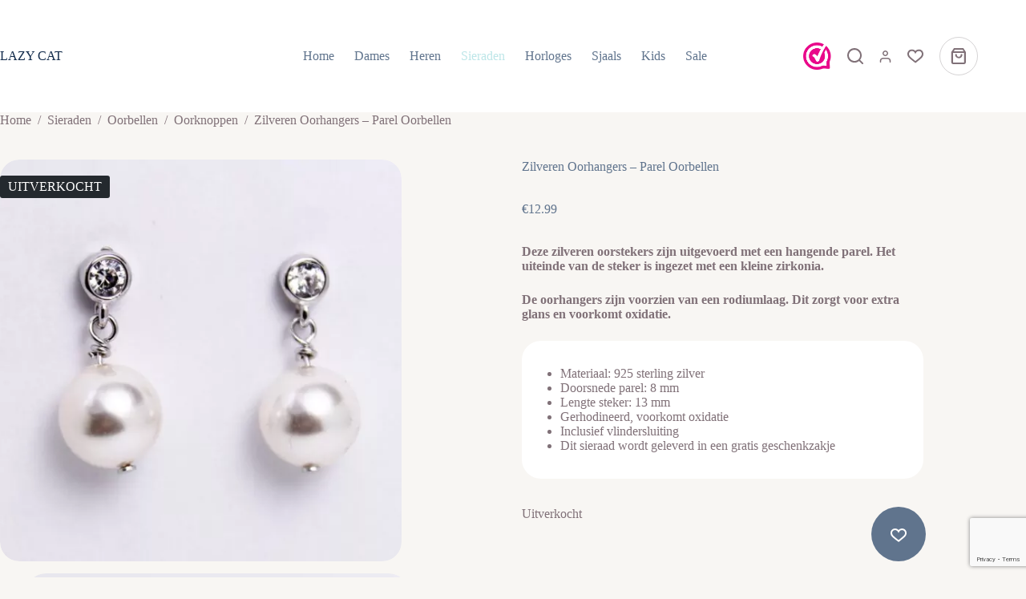

--- FILE ---
content_type: text/html; charset=UTF-8
request_url: https://lazycatsieraden.nl/product/zilveren-oorhangers-parel-oorbellen/
body_size: 22767
content:
<!doctype html>
<html lang="nl-NL" prefix="og: https://ogp.me/ns#">
<head>
	
	<meta charset="UTF-8">
	<meta name="viewport" content="width=device-width, initial-scale=1, maximum-scale=5, viewport-fit=cover">
	<link rel="profile" href="https://gmpg.org/xfn/11">

	
<!-- Search Engine Optimization door Rank Math - https://rankmath.com/ -->
<title>Zilveren Oorhangers - Parel Oorbellen - Lazy Cat Sieraden</title>
<meta name="description" content="Deze zilveren oorstekers zijn uitgevoerd met een hangende parel. Het uiteinde van de steker is ingezet met een kleine zirkonia. De oorhangers zijn voorzien van een rodiumlaag. Dit zorgt voor extra glans en voorkomt oxidatie. Materiaal: 925 sterling zilver Doorsnede parel: 8 mm Lengte steker: 13 mm Gerhodineerd, voorkomt oxidatie Inclusief vlindersluiting Dit sieraad wordt geleverd in een gratis geschenkzakje"/>
<meta name="robots" content="follow, index, max-snippet:-1, max-video-preview:-1, max-image-preview:large"/>
<link rel="canonical" href="https://lazycatsieraden.nl/product/zilveren-oorhangers-parel-oorbellen/" />
<meta property="og:locale" content="nl_NL" />
<meta property="og:type" content="product" />
<meta property="og:title" content="Zilveren Oorhangers - Parel Oorbellen - Lazy Cat Sieraden" />
<meta property="og:description" content="Deze zilveren oorstekers zijn uitgevoerd met een hangende parel. Het uiteinde van de steker is ingezet met een kleine zirkonia. De oorhangers zijn voorzien van een rodiumlaag. Dit zorgt voor extra glans en voorkomt oxidatie. Materiaal: 925 sterling zilver Doorsnede parel: 8 mm Lengte steker: 13 mm Gerhodineerd, voorkomt oxidatie Inclusief vlindersluiting Dit sieraad wordt geleverd in een gratis geschenkzakje" />
<meta property="og:url" content="https://lazycatsieraden.nl/product/zilveren-oorhangers-parel-oorbellen/" />
<meta property="og:site_name" content="Change this site title" />
<meta property="og:updated_time" content="2024-05-17T08:43:22+02:00" />
<meta property="og:image" content="https://lazycatsieraden.nl/wp-content/uploads/2024/05/stone-pearl-earrings-19-.--1024x961.jpg" />
<meta property="og:image:secure_url" content="https://lazycatsieraden.nl/wp-content/uploads/2024/05/stone-pearl-earrings-19-.--1024x961.jpg" />
<meta property="og:image:width" content="1024" />
<meta property="og:image:height" content="961" />
<meta property="og:image:alt" content="Zilveren Oorhangers &#8211; Parel Oorbellen" />
<meta property="og:image:type" content="image/jpeg" />
<meta property="product:price:amount" content="12.99" />
<meta property="product:price:currency" content="EUR" />
<meta name="twitter:card" content="summary_large_image" />
<meta name="twitter:title" content="Zilveren Oorhangers - Parel Oorbellen - Lazy Cat Sieraden" />
<meta name="twitter:description" content="Deze zilveren oorstekers zijn uitgevoerd met een hangende parel. Het uiteinde van de steker is ingezet met een kleine zirkonia. De oorhangers zijn voorzien van een rodiumlaag. Dit zorgt voor extra glans en voorkomt oxidatie. Materiaal: 925 sterling zilver Doorsnede parel: 8 mm Lengte steker: 13 mm Gerhodineerd, voorkomt oxidatie Inclusief vlindersluiting Dit sieraad wordt geleverd in een gratis geschenkzakje" />
<meta name="twitter:image" content="https://lazycatsieraden.nl/wp-content/uploads/2024/05/stone-pearl-earrings-19-.--1024x961.jpg" />
<meta name="twitter:label1" content="Prijs" />
<meta name="twitter:data1" content="&euro;12.99" />
<meta name="twitter:label2" content="Beschikbaarheid" />
<meta name="twitter:data2" content="Uitverkocht" />
<script type="application/ld+json" class="rank-math-schema">{"@context":"https://schema.org","@graph":[{"@type":["Person","Organization"],"@id":"https://lazycatsieraden.nl/#person","name":"Best4u"},{"@type":"WebSite","@id":"https://lazycatsieraden.nl/#website","url":"https://lazycatsieraden.nl","name":"Change this site title","publisher":{"@id":"https://lazycatsieraden.nl/#person"},"inLanguage":"nl-NL"},{"@type":"ImageObject","@id":"https://lazycatsieraden.nl/wp-content/uploads/2024/05/stone-pearl-earrings-19-.-.jpg","url":"https://lazycatsieraden.nl/wp-content/uploads/2024/05/stone-pearl-earrings-19-.-.jpg","width":"2048","height":"1922","inLanguage":"nl-NL"},{"@type":"BreadcrumbList","@id":"https://lazycatsieraden.nl/product/zilveren-oorhangers-parel-oorbellen/#breadcrumb","itemListElement":[{"@type":"ListItem","position":"1","item":{"@id":"https://lazycatsieraden.nl","name":"Home"}},{"@type":"ListItem","position":"2","item":{"@id":"https://lazycatsieraden.nl/product-categorie/sieraden/oorbellen/","name":"Oorbellen"}},{"@type":"ListItem","position":"3","item":{"@id":"https://lazycatsieraden.nl/product/zilveren-oorhangers-parel-oorbellen/","name":"Zilveren Oorhangers &#8211; Parel Oorbellen"}}]},{"@type":"ItemPage","@id":"https://lazycatsieraden.nl/product/zilveren-oorhangers-parel-oorbellen/#webpage","url":"https://lazycatsieraden.nl/product/zilveren-oorhangers-parel-oorbellen/","name":"Zilveren Oorhangers - Parel Oorbellen - Lazy Cat Sieraden","datePublished":"2018-02-04T09:29:07+01:00","dateModified":"2024-05-17T08:43:22+02:00","isPartOf":{"@id":"https://lazycatsieraden.nl/#website"},"primaryImageOfPage":{"@id":"https://lazycatsieraden.nl/wp-content/uploads/2024/05/stone-pearl-earrings-19-.-.jpg"},"inLanguage":"nl-NL","breadcrumb":{"@id":"https://lazycatsieraden.nl/product/zilveren-oorhangers-parel-oorbellen/#breadcrumb"}},{"@type":"Product","name":"Zilveren Oorhangers - Parel Oorbellen - Lazy Cat Sieraden","description":"Deze zilveren oorstekers zijn uitgevoerd met een hangende parel. Het uiteinde van de steker is ingezet met een kleine zirkonia. De oorhangers zijn voorzien van een rodiumlaag. Dit zorgt voor extra glans en voorkomt oxidatie. Materiaal: 925 sterling zilver Doorsnede parel: 8 mm Lengte steker: 13 mm Gerhodineerd, voorkomt oxidatie Inclusief vlindersluiting Dit sieraad wordt geleverd in een gratis geschenkzakje","sku":"ER006-4","category":"Sieraden &gt; Oorbellen","mainEntityOfPage":{"@id":"https://lazycatsieraden.nl/product/zilveren-oorhangers-parel-oorbellen/#webpage"},"image":[{"@type":"ImageObject","url":"https://lazycatsieraden.nl/wp-content/uploads/2024/05/stone-pearl-earrings-19-.-.jpg","height":"1922","width":"2048"},{"@type":"ImageObject","url":"https://lazycatsieraden.nl/wp-content/uploads/2024/05/stone-pearl-earrings.-6.jpg","height":"477","width":"651"}],"offers":{"@type":"Offer","price":"12.99","priceCurrency":"EUR","priceValidUntil":"2027-12-31","availability":"http://schema.org/OutOfStock","itemCondition":"NewCondition","url":"https://lazycatsieraden.nl/product/zilveren-oorhangers-parel-oorbellen/","seller":{"@type":"Person","@id":"https://lazycatsieraden.nl/","name":"Change this site title","url":"https://lazycatsieraden.nl"},"priceSpecification":{"price":"12.99","priceCurrency":"EUR","valueAddedTaxIncluded":"true"}},"@id":"https://lazycatsieraden.nl/product/zilveren-oorhangers-parel-oorbellen/#richSnippet"}]}</script>
<!-- /Rank Math WordPress SEO plugin -->

<link rel='dns-prefetch' href='//www.google.com' />
<link rel="alternate" type="application/rss+xml" title="Lazy Cat Sieraden &raquo; feed" href="https://lazycatsieraden.nl/feed/" />
<style id='wp-img-auto-sizes-contain-inline-css'>
img:is([sizes=auto i],[sizes^="auto," i]){contain-intrinsic-size:3000px 1500px}
/*# sourceURL=wp-img-auto-sizes-contain-inline-css */
</style>
<link rel="stylesheet" href="https://lazycatsieraden.nl/wp-content/uploads/blocksy/css/global.css"><link rel="stylesheet" href="https://lazycatsieraden.nl/wp-content/plugins/woocommerce-ajax-filters/berocket/assets/css/font-awesome.min.css"><link rel="stylesheet" href="https://lazycatsieraden.nl/wp-content/plugins/woocommerce-ajax-filters/assets/frontend/css/fullmain.min.css"><link rel="stylesheet" href="https://lazycatsieraden.nl/wp-includes/css/dist/block-library/style.min.css"><style id='global-styles-inline-css'>
:root{--wp--preset--aspect-ratio--square: 1;--wp--preset--aspect-ratio--4-3: 4/3;--wp--preset--aspect-ratio--3-4: 3/4;--wp--preset--aspect-ratio--3-2: 3/2;--wp--preset--aspect-ratio--2-3: 2/3;--wp--preset--aspect-ratio--16-9: 16/9;--wp--preset--aspect-ratio--9-16: 9/16;--wp--preset--color--black: #000000;--wp--preset--color--cyan-bluish-gray: #abb8c3;--wp--preset--color--white: #ffffff;--wp--preset--color--pale-pink: #f78da7;--wp--preset--color--vivid-red: #cf2e2e;--wp--preset--color--luminous-vivid-orange: #ff6900;--wp--preset--color--luminous-vivid-amber: #fcb900;--wp--preset--color--light-green-cyan: #7bdcb5;--wp--preset--color--vivid-green-cyan: #00d084;--wp--preset--color--pale-cyan-blue: #8ed1fc;--wp--preset--color--vivid-cyan-blue: #0693e3;--wp--preset--color--vivid-purple: #9b51e0;--wp--preset--color--palette-color-1: var(--theme-palette-color-1, #BDE6E8);--wp--preset--color--palette-color-2: var(--theme-palette-color-2, #60748D);--wp--preset--color--palette-color-3: var(--theme-palette-color-3, #807178);--wp--preset--color--palette-color-4: var(--theme-palette-color-4, #F8F6F3);--wp--preset--color--palette-color-5: var(--theme-palette-color-5, #FFFFFF);--wp--preset--color--palette-color-6: var(--theme-palette-color-6, #EEF2F6);--wp--preset--color--palette-color-7: var(--theme-palette-color-7, #F8FAFC);--wp--preset--color--palette-color-8: var(--theme-palette-color-8, #FFF);--wp--preset--gradient--vivid-cyan-blue-to-vivid-purple: linear-gradient(135deg,rgb(6,147,227) 0%,rgb(155,81,224) 100%);--wp--preset--gradient--light-green-cyan-to-vivid-green-cyan: linear-gradient(135deg,rgb(122,220,180) 0%,rgb(0,208,130) 100%);--wp--preset--gradient--luminous-vivid-amber-to-luminous-vivid-orange: linear-gradient(135deg,rgb(252,185,0) 0%,rgb(255,105,0) 100%);--wp--preset--gradient--luminous-vivid-orange-to-vivid-red: linear-gradient(135deg,rgb(255,105,0) 0%,rgb(207,46,46) 100%);--wp--preset--gradient--very-light-gray-to-cyan-bluish-gray: linear-gradient(135deg,rgb(238,238,238) 0%,rgb(169,184,195) 100%);--wp--preset--gradient--cool-to-warm-spectrum: linear-gradient(135deg,rgb(74,234,220) 0%,rgb(151,120,209) 20%,rgb(207,42,186) 40%,rgb(238,44,130) 60%,rgb(251,105,98) 80%,rgb(254,248,76) 100%);--wp--preset--gradient--blush-light-purple: linear-gradient(135deg,rgb(255,206,236) 0%,rgb(152,150,240) 100%);--wp--preset--gradient--blush-bordeaux: linear-gradient(135deg,rgb(254,205,165) 0%,rgb(254,45,45) 50%,rgb(107,0,62) 100%);--wp--preset--gradient--luminous-dusk: linear-gradient(135deg,rgb(255,203,112) 0%,rgb(199,81,192) 50%,rgb(65,88,208) 100%);--wp--preset--gradient--pale-ocean: linear-gradient(135deg,rgb(255,245,203) 0%,rgb(182,227,212) 50%,rgb(51,167,181) 100%);--wp--preset--gradient--electric-grass: linear-gradient(135deg,rgb(202,248,128) 0%,rgb(113,206,126) 100%);--wp--preset--gradient--midnight: linear-gradient(135deg,rgb(2,3,129) 0%,rgb(40,116,252) 100%);--wp--preset--gradient--juicy-peach: linear-gradient(to right, #ffecd2 0%, #fcb69f 100%);--wp--preset--gradient--young-passion: linear-gradient(to right, #ff8177 0%, #ff867a 0%, #ff8c7f 21%, #f99185 52%, #cf556c 78%, #b12a5b 100%);--wp--preset--gradient--true-sunset: linear-gradient(to right, #fa709a 0%, #fee140 100%);--wp--preset--gradient--morpheus-den: linear-gradient(to top, #30cfd0 0%, #330867 100%);--wp--preset--gradient--plum-plate: linear-gradient(135deg, #667eea 0%, #764ba2 100%);--wp--preset--gradient--aqua-splash: linear-gradient(15deg, #13547a 0%, #80d0c7 100%);--wp--preset--gradient--love-kiss: linear-gradient(to top, #ff0844 0%, #ffb199 100%);--wp--preset--gradient--new-retrowave: linear-gradient(to top, #3b41c5 0%, #a981bb 49%, #ffc8a9 100%);--wp--preset--gradient--plum-bath: linear-gradient(to top, #cc208e 0%, #6713d2 100%);--wp--preset--gradient--high-flight: linear-gradient(to right, #0acffe 0%, #495aff 100%);--wp--preset--gradient--teen-party: linear-gradient(-225deg, #FF057C 0%, #8D0B93 50%, #321575 100%);--wp--preset--gradient--fabled-sunset: linear-gradient(-225deg, #231557 0%, #44107A 29%, #FF1361 67%, #FFF800 100%);--wp--preset--gradient--arielle-smile: radial-gradient(circle 248px at center, #16d9e3 0%, #30c7ec 47%, #46aef7 100%);--wp--preset--gradient--itmeo-branding: linear-gradient(180deg, #2af598 0%, #009efd 100%);--wp--preset--gradient--deep-blue: linear-gradient(to right, #6a11cb 0%, #2575fc 100%);--wp--preset--gradient--strong-bliss: linear-gradient(to right, #f78ca0 0%, #f9748f 19%, #fd868c 60%, #fe9a8b 100%);--wp--preset--gradient--sweet-period: linear-gradient(to top, #3f51b1 0%, #5a55ae 13%, #7b5fac 25%, #8f6aae 38%, #a86aa4 50%, #cc6b8e 62%, #f18271 75%, #f3a469 87%, #f7c978 100%);--wp--preset--gradient--purple-division: linear-gradient(to top, #7028e4 0%, #e5b2ca 100%);--wp--preset--gradient--cold-evening: linear-gradient(to top, #0c3483 0%, #a2b6df 100%, #6b8cce 100%, #a2b6df 100%);--wp--preset--gradient--mountain-rock: linear-gradient(to right, #868f96 0%, #596164 100%);--wp--preset--gradient--desert-hump: linear-gradient(to top, #c79081 0%, #dfa579 100%);--wp--preset--gradient--ethernal-constance: linear-gradient(to top, #09203f 0%, #537895 100%);--wp--preset--gradient--happy-memories: linear-gradient(-60deg, #ff5858 0%, #f09819 100%);--wp--preset--gradient--grown-early: linear-gradient(to top, #0ba360 0%, #3cba92 100%);--wp--preset--gradient--morning-salad: linear-gradient(-225deg, #B7F8DB 0%, #50A7C2 100%);--wp--preset--gradient--night-call: linear-gradient(-225deg, #AC32E4 0%, #7918F2 48%, #4801FF 100%);--wp--preset--gradient--mind-crawl: linear-gradient(-225deg, #473B7B 0%, #3584A7 51%, #30D2BE 100%);--wp--preset--gradient--angel-care: linear-gradient(-225deg, #FFE29F 0%, #FFA99F 48%, #FF719A 100%);--wp--preset--gradient--juicy-cake: linear-gradient(to top, #e14fad 0%, #f9d423 100%);--wp--preset--gradient--rich-metal: linear-gradient(to right, #d7d2cc 0%, #304352 100%);--wp--preset--gradient--mole-hall: linear-gradient(-20deg, #616161 0%, #9bc5c3 100%);--wp--preset--gradient--cloudy-knoxville: linear-gradient(120deg, #fdfbfb 0%, #ebedee 100%);--wp--preset--gradient--soft-grass: linear-gradient(to top, #c1dfc4 0%, #deecdd 100%);--wp--preset--gradient--saint-petersburg: linear-gradient(135deg, #f5f7fa 0%, #c3cfe2 100%);--wp--preset--gradient--everlasting-sky: linear-gradient(135deg, #fdfcfb 0%, #e2d1c3 100%);--wp--preset--gradient--kind-steel: linear-gradient(-20deg, #e9defa 0%, #fbfcdb 100%);--wp--preset--gradient--over-sun: linear-gradient(60deg, #abecd6 0%, #fbed96 100%);--wp--preset--gradient--premium-white: linear-gradient(to top, #d5d4d0 0%, #d5d4d0 1%, #eeeeec 31%, #efeeec 75%, #e9e9e7 100%);--wp--preset--gradient--clean-mirror: linear-gradient(45deg, #93a5cf 0%, #e4efe9 100%);--wp--preset--gradient--wild-apple: linear-gradient(to top, #d299c2 0%, #fef9d7 100%);--wp--preset--gradient--snow-again: linear-gradient(to top, #e6e9f0 0%, #eef1f5 100%);--wp--preset--gradient--confident-cloud: linear-gradient(to top, #dad4ec 0%, #dad4ec 1%, #f3e7e9 100%);--wp--preset--gradient--glass-water: linear-gradient(to top, #dfe9f3 0%, white 100%);--wp--preset--gradient--perfect-white: linear-gradient(-225deg, #E3FDF5 0%, #FFE6FA 100%);--wp--preset--font-size--small: 13px;--wp--preset--font-size--medium: 20px;--wp--preset--font-size--large: clamp(22px, 1.375rem + ((1vw - 3.2px) * 0.625), 30px);--wp--preset--font-size--x-large: clamp(30px, 1.875rem + ((1vw - 3.2px) * 1.563), 50px);--wp--preset--font-size--xx-large: clamp(45px, 2.813rem + ((1vw - 3.2px) * 2.734), 80px);--wp--preset--font-family--helvetica-neue: ct_font_helvetica__neue;--wp--preset--spacing--20: 0.44rem;--wp--preset--spacing--30: 0.67rem;--wp--preset--spacing--40: 1rem;--wp--preset--spacing--50: 1.5rem;--wp--preset--spacing--60: 2.25rem;--wp--preset--spacing--70: 3.38rem;--wp--preset--spacing--80: 5.06rem;--wp--preset--shadow--natural: 6px 6px 9px rgba(0, 0, 0, 0.2);--wp--preset--shadow--deep: 12px 12px 50px rgba(0, 0, 0, 0.4);--wp--preset--shadow--sharp: 6px 6px 0px rgba(0, 0, 0, 0.2);--wp--preset--shadow--outlined: 6px 6px 0px -3px rgb(255, 255, 255), 6px 6px rgb(0, 0, 0);--wp--preset--shadow--crisp: 6px 6px 0px rgb(0, 0, 0);}:root { --wp--style--global--content-size: var(--theme-block-max-width);--wp--style--global--wide-size: var(--theme-block-wide-max-width); }:where(body) { margin: 0; }.wp-site-blocks > .alignleft { float: left; margin-right: 2em; }.wp-site-blocks > .alignright { float: right; margin-left: 2em; }.wp-site-blocks > .aligncenter { justify-content: center; margin-left: auto; margin-right: auto; }:where(.wp-site-blocks) > * { margin-block-start: var(--theme-content-spacing); margin-block-end: 0; }:where(.wp-site-blocks) > :first-child { margin-block-start: 0; }:where(.wp-site-blocks) > :last-child { margin-block-end: 0; }:root { --wp--style--block-gap: var(--theme-content-spacing); }:root :where(.is-layout-flow) > :first-child{margin-block-start: 0;}:root :where(.is-layout-flow) > :last-child{margin-block-end: 0;}:root :where(.is-layout-flow) > *{margin-block-start: var(--theme-content-spacing);margin-block-end: 0;}:root :where(.is-layout-constrained) > :first-child{margin-block-start: 0;}:root :where(.is-layout-constrained) > :last-child{margin-block-end: 0;}:root :where(.is-layout-constrained) > *{margin-block-start: var(--theme-content-spacing);margin-block-end: 0;}:root :where(.is-layout-flex){gap: var(--theme-content-spacing);}:root :where(.is-layout-grid){gap: var(--theme-content-spacing);}.is-layout-flow > .alignleft{float: left;margin-inline-start: 0;margin-inline-end: 2em;}.is-layout-flow > .alignright{float: right;margin-inline-start: 2em;margin-inline-end: 0;}.is-layout-flow > .aligncenter{margin-left: auto !important;margin-right: auto !important;}.is-layout-constrained > .alignleft{float: left;margin-inline-start: 0;margin-inline-end: 2em;}.is-layout-constrained > .alignright{float: right;margin-inline-start: 2em;margin-inline-end: 0;}.is-layout-constrained > .aligncenter{margin-left: auto !important;margin-right: auto !important;}.is-layout-constrained > :where(:not(.alignleft):not(.alignright):not(.alignfull)){max-width: var(--wp--style--global--content-size);margin-left: auto !important;margin-right: auto !important;}.is-layout-constrained > .alignwide{max-width: var(--wp--style--global--wide-size);}body .is-layout-flex{display: flex;}.is-layout-flex{flex-wrap: wrap;align-items: center;}.is-layout-flex > :is(*, div){margin: 0;}body .is-layout-grid{display: grid;}.is-layout-grid > :is(*, div){margin: 0;}body{padding-top: 0px;padding-right: 0px;padding-bottom: 0px;padding-left: 0px;}:root :where(.wp-element-button, .wp-block-button__link){font-style: inherit;font-weight: inherit;letter-spacing: inherit;text-transform: inherit;}.has-black-color{color: var(--wp--preset--color--black) !important;}.has-cyan-bluish-gray-color{color: var(--wp--preset--color--cyan-bluish-gray) !important;}.has-white-color{color: var(--wp--preset--color--white) !important;}.has-pale-pink-color{color: var(--wp--preset--color--pale-pink) !important;}.has-vivid-red-color{color: var(--wp--preset--color--vivid-red) !important;}.has-luminous-vivid-orange-color{color: var(--wp--preset--color--luminous-vivid-orange) !important;}.has-luminous-vivid-amber-color{color: var(--wp--preset--color--luminous-vivid-amber) !important;}.has-light-green-cyan-color{color: var(--wp--preset--color--light-green-cyan) !important;}.has-vivid-green-cyan-color{color: var(--wp--preset--color--vivid-green-cyan) !important;}.has-pale-cyan-blue-color{color: var(--wp--preset--color--pale-cyan-blue) !important;}.has-vivid-cyan-blue-color{color: var(--wp--preset--color--vivid-cyan-blue) !important;}.has-vivid-purple-color{color: var(--wp--preset--color--vivid-purple) !important;}.has-palette-color-1-color{color: var(--wp--preset--color--palette-color-1) !important;}.has-palette-color-2-color{color: var(--wp--preset--color--palette-color-2) !important;}.has-palette-color-3-color{color: var(--wp--preset--color--palette-color-3) !important;}.has-palette-color-4-color{color: var(--wp--preset--color--palette-color-4) !important;}.has-palette-color-5-color{color: var(--wp--preset--color--palette-color-5) !important;}.has-palette-color-6-color{color: var(--wp--preset--color--palette-color-6) !important;}.has-palette-color-7-color{color: var(--wp--preset--color--palette-color-7) !important;}.has-palette-color-8-color{color: var(--wp--preset--color--palette-color-8) !important;}.has-black-background-color{background-color: var(--wp--preset--color--black) !important;}.has-cyan-bluish-gray-background-color{background-color: var(--wp--preset--color--cyan-bluish-gray) !important;}.has-white-background-color{background-color: var(--wp--preset--color--white) !important;}.has-pale-pink-background-color{background-color: var(--wp--preset--color--pale-pink) !important;}.has-vivid-red-background-color{background-color: var(--wp--preset--color--vivid-red) !important;}.has-luminous-vivid-orange-background-color{background-color: var(--wp--preset--color--luminous-vivid-orange) !important;}.has-luminous-vivid-amber-background-color{background-color: var(--wp--preset--color--luminous-vivid-amber) !important;}.has-light-green-cyan-background-color{background-color: var(--wp--preset--color--light-green-cyan) !important;}.has-vivid-green-cyan-background-color{background-color: var(--wp--preset--color--vivid-green-cyan) !important;}.has-pale-cyan-blue-background-color{background-color: var(--wp--preset--color--pale-cyan-blue) !important;}.has-vivid-cyan-blue-background-color{background-color: var(--wp--preset--color--vivid-cyan-blue) !important;}.has-vivid-purple-background-color{background-color: var(--wp--preset--color--vivid-purple) !important;}.has-palette-color-1-background-color{background-color: var(--wp--preset--color--palette-color-1) !important;}.has-palette-color-2-background-color{background-color: var(--wp--preset--color--palette-color-2) !important;}.has-palette-color-3-background-color{background-color: var(--wp--preset--color--palette-color-3) !important;}.has-palette-color-4-background-color{background-color: var(--wp--preset--color--palette-color-4) !important;}.has-palette-color-5-background-color{background-color: var(--wp--preset--color--palette-color-5) !important;}.has-palette-color-6-background-color{background-color: var(--wp--preset--color--palette-color-6) !important;}.has-palette-color-7-background-color{background-color: var(--wp--preset--color--palette-color-7) !important;}.has-palette-color-8-background-color{background-color: var(--wp--preset--color--palette-color-8) !important;}.has-black-border-color{border-color: var(--wp--preset--color--black) !important;}.has-cyan-bluish-gray-border-color{border-color: var(--wp--preset--color--cyan-bluish-gray) !important;}.has-white-border-color{border-color: var(--wp--preset--color--white) !important;}.has-pale-pink-border-color{border-color: var(--wp--preset--color--pale-pink) !important;}.has-vivid-red-border-color{border-color: var(--wp--preset--color--vivid-red) !important;}.has-luminous-vivid-orange-border-color{border-color: var(--wp--preset--color--luminous-vivid-orange) !important;}.has-luminous-vivid-amber-border-color{border-color: var(--wp--preset--color--luminous-vivid-amber) !important;}.has-light-green-cyan-border-color{border-color: var(--wp--preset--color--light-green-cyan) !important;}.has-vivid-green-cyan-border-color{border-color: var(--wp--preset--color--vivid-green-cyan) !important;}.has-pale-cyan-blue-border-color{border-color: var(--wp--preset--color--pale-cyan-blue) !important;}.has-vivid-cyan-blue-border-color{border-color: var(--wp--preset--color--vivid-cyan-blue) !important;}.has-vivid-purple-border-color{border-color: var(--wp--preset--color--vivid-purple) !important;}.has-palette-color-1-border-color{border-color: var(--wp--preset--color--palette-color-1) !important;}.has-palette-color-2-border-color{border-color: var(--wp--preset--color--palette-color-2) !important;}.has-palette-color-3-border-color{border-color: var(--wp--preset--color--palette-color-3) !important;}.has-palette-color-4-border-color{border-color: var(--wp--preset--color--palette-color-4) !important;}.has-palette-color-5-border-color{border-color: var(--wp--preset--color--palette-color-5) !important;}.has-palette-color-6-border-color{border-color: var(--wp--preset--color--palette-color-6) !important;}.has-palette-color-7-border-color{border-color: var(--wp--preset--color--palette-color-7) !important;}.has-palette-color-8-border-color{border-color: var(--wp--preset--color--palette-color-8) !important;}.has-vivid-cyan-blue-to-vivid-purple-gradient-background{background: var(--wp--preset--gradient--vivid-cyan-blue-to-vivid-purple) !important;}.has-light-green-cyan-to-vivid-green-cyan-gradient-background{background: var(--wp--preset--gradient--light-green-cyan-to-vivid-green-cyan) !important;}.has-luminous-vivid-amber-to-luminous-vivid-orange-gradient-background{background: var(--wp--preset--gradient--luminous-vivid-amber-to-luminous-vivid-orange) !important;}.has-luminous-vivid-orange-to-vivid-red-gradient-background{background: var(--wp--preset--gradient--luminous-vivid-orange-to-vivid-red) !important;}.has-very-light-gray-to-cyan-bluish-gray-gradient-background{background: var(--wp--preset--gradient--very-light-gray-to-cyan-bluish-gray) !important;}.has-cool-to-warm-spectrum-gradient-background{background: var(--wp--preset--gradient--cool-to-warm-spectrum) !important;}.has-blush-light-purple-gradient-background{background: var(--wp--preset--gradient--blush-light-purple) !important;}.has-blush-bordeaux-gradient-background{background: var(--wp--preset--gradient--blush-bordeaux) !important;}.has-luminous-dusk-gradient-background{background: var(--wp--preset--gradient--luminous-dusk) !important;}.has-pale-ocean-gradient-background{background: var(--wp--preset--gradient--pale-ocean) !important;}.has-electric-grass-gradient-background{background: var(--wp--preset--gradient--electric-grass) !important;}.has-midnight-gradient-background{background: var(--wp--preset--gradient--midnight) !important;}.has-juicy-peach-gradient-background{background: var(--wp--preset--gradient--juicy-peach) !important;}.has-young-passion-gradient-background{background: var(--wp--preset--gradient--young-passion) !important;}.has-true-sunset-gradient-background{background: var(--wp--preset--gradient--true-sunset) !important;}.has-morpheus-den-gradient-background{background: var(--wp--preset--gradient--morpheus-den) !important;}.has-plum-plate-gradient-background{background: var(--wp--preset--gradient--plum-plate) !important;}.has-aqua-splash-gradient-background{background: var(--wp--preset--gradient--aqua-splash) !important;}.has-love-kiss-gradient-background{background: var(--wp--preset--gradient--love-kiss) !important;}.has-new-retrowave-gradient-background{background: var(--wp--preset--gradient--new-retrowave) !important;}.has-plum-bath-gradient-background{background: var(--wp--preset--gradient--plum-bath) !important;}.has-high-flight-gradient-background{background: var(--wp--preset--gradient--high-flight) !important;}.has-teen-party-gradient-background{background: var(--wp--preset--gradient--teen-party) !important;}.has-fabled-sunset-gradient-background{background: var(--wp--preset--gradient--fabled-sunset) !important;}.has-arielle-smile-gradient-background{background: var(--wp--preset--gradient--arielle-smile) !important;}.has-itmeo-branding-gradient-background{background: var(--wp--preset--gradient--itmeo-branding) !important;}.has-deep-blue-gradient-background{background: var(--wp--preset--gradient--deep-blue) !important;}.has-strong-bliss-gradient-background{background: var(--wp--preset--gradient--strong-bliss) !important;}.has-sweet-period-gradient-background{background: var(--wp--preset--gradient--sweet-period) !important;}.has-purple-division-gradient-background{background: var(--wp--preset--gradient--purple-division) !important;}.has-cold-evening-gradient-background{background: var(--wp--preset--gradient--cold-evening) !important;}.has-mountain-rock-gradient-background{background: var(--wp--preset--gradient--mountain-rock) !important;}.has-desert-hump-gradient-background{background: var(--wp--preset--gradient--desert-hump) !important;}.has-ethernal-constance-gradient-background{background: var(--wp--preset--gradient--ethernal-constance) !important;}.has-happy-memories-gradient-background{background: var(--wp--preset--gradient--happy-memories) !important;}.has-grown-early-gradient-background{background: var(--wp--preset--gradient--grown-early) !important;}.has-morning-salad-gradient-background{background: var(--wp--preset--gradient--morning-salad) !important;}.has-night-call-gradient-background{background: var(--wp--preset--gradient--night-call) !important;}.has-mind-crawl-gradient-background{background: var(--wp--preset--gradient--mind-crawl) !important;}.has-angel-care-gradient-background{background: var(--wp--preset--gradient--angel-care) !important;}.has-juicy-cake-gradient-background{background: var(--wp--preset--gradient--juicy-cake) !important;}.has-rich-metal-gradient-background{background: var(--wp--preset--gradient--rich-metal) !important;}.has-mole-hall-gradient-background{background: var(--wp--preset--gradient--mole-hall) !important;}.has-cloudy-knoxville-gradient-background{background: var(--wp--preset--gradient--cloudy-knoxville) !important;}.has-soft-grass-gradient-background{background: var(--wp--preset--gradient--soft-grass) !important;}.has-saint-petersburg-gradient-background{background: var(--wp--preset--gradient--saint-petersburg) !important;}.has-everlasting-sky-gradient-background{background: var(--wp--preset--gradient--everlasting-sky) !important;}.has-kind-steel-gradient-background{background: var(--wp--preset--gradient--kind-steel) !important;}.has-over-sun-gradient-background{background: var(--wp--preset--gradient--over-sun) !important;}.has-premium-white-gradient-background{background: var(--wp--preset--gradient--premium-white) !important;}.has-clean-mirror-gradient-background{background: var(--wp--preset--gradient--clean-mirror) !important;}.has-wild-apple-gradient-background{background: var(--wp--preset--gradient--wild-apple) !important;}.has-snow-again-gradient-background{background: var(--wp--preset--gradient--snow-again) !important;}.has-confident-cloud-gradient-background{background: var(--wp--preset--gradient--confident-cloud) !important;}.has-glass-water-gradient-background{background: var(--wp--preset--gradient--glass-water) !important;}.has-perfect-white-gradient-background{background: var(--wp--preset--gradient--perfect-white) !important;}.has-small-font-size{font-size: var(--wp--preset--font-size--small) !important;}.has-medium-font-size{font-size: var(--wp--preset--font-size--medium) !important;}.has-large-font-size{font-size: var(--wp--preset--font-size--large) !important;}.has-x-large-font-size{font-size: var(--wp--preset--font-size--x-large) !important;}.has-xx-large-font-size{font-size: var(--wp--preset--font-size--xx-large) !important;}.has-helvetica-neue-font-family{font-family: var(--wp--preset--font-family--helvetica-neue) !important;}
:root :where(.wp-block-pullquote){font-size: clamp(0.984em, 0.984rem + ((1vw - 0.2em) * 0.645), 1.5em);line-height: 1.6;}
/*# sourceURL=global-styles-inline-css */
</style>
<link rel="stylesheet" href="https://lazycatsieraden.nl/wp-content/themes/blocksy/static/bundle/main.min.css"><link rel="stylesheet" href="https://lazycatsieraden.nl/wp-content/plugins/blocksy-companion-pro/framework/premium/extensions/woocommerce-extra/static/bundle/main.min.css"><link rel="stylesheet" href="https://lazycatsieraden.nl/wp-content/plugins/blocksy-companion-pro/framework/premium/extensions/woocommerce-extra/static/bundle/additional-actions.min.css"><style id='woocommerce-inline-inline-css'>
.woocommerce form .form-row .required { visibility: visible; }
/*# sourceURL=woocommerce-inline-inline-css */
</style>
<link rel="stylesheet" href="https://lazycatsieraden.nl/wp-content/themes/blocksy/static/bundle/woocommerce.min.css"><link rel="stylesheet" href="https://lazycatsieraden.nl/wp-content/themes/blocksy/static/bundle/page-title.min.css"><link rel="stylesheet" href="https://lazycatsieraden.nl/wp-content/themes/blocksy/static/bundle/comments.min.css"><link rel="stylesheet" href="https://lazycatsieraden.nl/wp-content/themes/blocksy/static/bundle/flexy.min.css"><link rel="stylesheet" href="https://lazycatsieraden.nl/wp-content/plugins/mollie-payments-for-woocommerce/public/css/mollie-applepaydirect.min.css" media="screen"><style id='generateblocks-inline-css'>
h4.gb-headline-51d0895a{font-size:25px;line-height:30px;letter-spacing:3px;font-weight:300;text-transform:uppercase;}h4.gb-headline-5da8a159{font-size:25px;line-height:30px;letter-spacing:3px;font-weight:300;text-transform:uppercase;}h4.gb-headline-d3c45ec1{font-size:25px;line-height:30px;letter-spacing:3px;font-weight:300;text-transform:uppercase;}h4.gb-headline-753b2d9a{text-transform:uppercase;}h4.gb-headline-fbcef780{text-transform:uppercase;}h4.gb-headline-4e985816{font-size:25px;line-height:30px;letter-spacing:3px;font-weight:300;text-transform:uppercase;}h2.gb-headline-ead12aff{text-transform:uppercase;text-align:center;margin-bottom:75px;}.gb-container-c2de2a6c{position:relative;overflow-x:hidden;overflow-y:hidden;padding-top:var(--section-padding);padding-bottom:var(--section-padding);margin-bottom:0px;background-color:var(--theme-palette-color-8, #FFF);}.gb-container-7284fbbd{width:var(--theme-container-width);max-width:1420px;margin-right:auto;margin-left:auto;}.gb-image-6c6d8828{width:48px;height:48px;vertical-align:middle;}:root{--gb-container-width:1420px;}.gb-container .wp-block-image img{vertical-align:middle;}.gb-grid-wrapper .wp-block-image{margin-bottom:0;}.gb-highlight{background:none;}.gb-shape{line-height:0;}
/*# sourceURL=generateblocks-inline-css */
</style>
<link rel="stylesheet" href="https://lazycatsieraden.nl/wp-content/plugins/blocksy-companion-pro/framework/premium/static/bundle/divider.min.css"><link rel="stylesheet" href="https://lazycatsieraden.nl/wp-content/plugins/blocksy-companion-pro/framework/premium/extensions/mega-menu/static/bundle/main.min.css"><link rel="stylesheet" href="https://lazycatsieraden.nl/wp-content/plugins/blocksy-companion-pro/framework/premium/extensions/woocommerce-extra/static/bundle/wishlist-table.min.css"><link rel="stylesheet" href="https://lazycatsieraden.nl/wp-content/plugins/blocksy-companion-pro/framework/premium/extensions/woocommerce-extra/static/bundle/wishlist.min.css"><link rel="stylesheet" href="https://lazycatsieraden.nl/wp-content/plugins/blocksy-companion-pro/framework/premium/extensions/woocommerce-extra/static/bundle/custom-badges.min.css"><link rel="stylesheet" href="https://lazycatsieraden.nl/wp-content/plugins/blocksy-companion-pro/static/bundle/header-account.min.css"><style id='block-visibility-screen-size-styles-inline-css'>
/* Large screens (desktops, 992px and up) */
@media ( min-width: 992px ) {
	.block-visibility-hide-large-screen {
		display: none !important;
	}
}

/* Medium screens (tablets, between 768px and 992px) */
@media ( min-width: 768px ) and ( max-width: 991.98px ) {
	.block-visibility-hide-medium-screen {
		display: none !important;
	}
}

/* Small screens (mobile devices, less than 768px) */
@media ( max-width: 767.98px ) {
	.block-visibility-hide-small-screen {
		display: none !important;
	}
}
/*# sourceURL=block-visibility-screen-size-styles-inline-css */
</style>
<link rel="stylesheet" href="https://lazycatsieraden.nl/wp-content/themes/blocksy-child/assets/public/assets/frontend-Fm0egHBl.css"><script>(function(url,id){var script=document.createElement('script');script.async=true;script.src='https://'+url+'/sidebar.js?id='+id+'&c='+cachebuster(10,id);var ref=document.getElementsByTagName('script')[0];ref.parentNode.insertBefore(script,ref);function cachebuster(refreshMinutes,id){var now=Date.now();var interval=refreshMinutes*60e3;var shift=(Math.sin(id)||0)*interval;return Math.floor((now+shift)/interval);}})("dashboard.webwinkelkeur.nl",1200352);</script><script src="https://lazycatsieraden.nl/wp-includes/js/jquery/jquery.min.js"></script><script src="https://lazycatsieraden.nl/wp-includes/js/jquery/jquery-migrate.min.js"></script><script src="https://lazycatsieraden.nl/wp-content/plugins/woocommerce/assets/js/jquery-blockui/jquery.blockUI.min.js" defer data-wp-strategy="defer"></script><script id="wc-add-to-cart-js-extra">
var wc_add_to_cart_params = {"ajax_url":"/wp-admin/admin-ajax.php","wc_ajax_url":"/?wc-ajax=%%endpoint%%","i18n_view_cart":"Bekijk winkelwagen","cart_url":"https://lazycatsieraden.nl/winkelwagen/","is_cart":"","cart_redirect_after_add":"no"};
//# sourceURL=wc-add-to-cart-js-extra
</script>
<script src="https://lazycatsieraden.nl/wp-content/plugins/woocommerce/assets/js/frontend/add-to-cart.min.js" defer data-wp-strategy="defer"></script><script src="https://lazycatsieraden.nl/wp-content/plugins/woocommerce/assets/js/zoom/jquery.zoom.min.js" defer data-wp-strategy="defer"></script><script id="wc-single-product-js-extra">
var wc_single_product_params = {"i18n_required_rating_text":"Selecteer een waardering","i18n_rating_options":["1 van de 5 sterren","2 van de 5 sterren","3 van de 5 sterren","4 van de 5 sterren","5 van de 5 sterren"],"i18n_product_gallery_trigger_text":"Afbeeldinggalerij in volledig scherm bekijken","review_rating_required":"yes","flexslider":{"rtl":false,"animation":"slide","smoothHeight":true,"directionNav":false,"controlNav":"thumbnails","slideshow":false,"animationSpeed":500,"animationLoop":false,"allowOneSlide":false},"zoom_enabled":"1","zoom_options":[],"photoswipe_enabled":"","photoswipe_options":{"shareEl":false,"closeOnScroll":false,"history":false,"hideAnimationDuration":0,"showAnimationDuration":0},"flexslider_enabled":""};
//# sourceURL=wc-single-product-js-extra
</script>
<script src="https://lazycatsieraden.nl/wp-content/plugins/woocommerce/assets/js/frontend/single-product.min.js" defer data-wp-strategy="defer"></script><script src="https://lazycatsieraden.nl/wp-content/plugins/woocommerce/assets/js/js-cookie/js.cookie.min.js" defer data-wp-strategy="defer"></script><script id="woocommerce-js-extra">
var woocommerce_params = {"ajax_url":"/wp-admin/admin-ajax.php","wc_ajax_url":"/?wc-ajax=%%endpoint%%","i18n_password_show":"Wachtwoord weergeven","i18n_password_hide":"Wachtwoord verbergen"};
//# sourceURL=woocommerce-js-extra
</script>
<script src="https://lazycatsieraden.nl/wp-content/plugins/woocommerce/assets/js/frontend/woocommerce.min.js" defer data-wp-strategy="defer"></script><script id="wc-cart-fragments-js-extra">
var wc_cart_fragments_params = {"ajax_url":"/wp-admin/admin-ajax.php","wc_ajax_url":"/?wc-ajax=%%endpoint%%","cart_hash_key":"wc_cart_hash_ea7ca15950f10ec25d2336617d334a38","fragment_name":"wc_fragments_ea7ca15950f10ec25d2336617d334a38","request_timeout":"5000"};
//# sourceURL=wc-cart-fragments-js-extra
</script>
<script src="https://lazycatsieraden.nl/wp-content/plugins/woocommerce/assets/js/frontend/cart-fragments.min.js" defer data-wp-strategy="defer"></script><noscript><link rel='stylesheet' href='https://lazycatsieraden.nl/wp-content/themes/blocksy/static/bundle/no-scripts.min.css' type='text/css'></noscript>
	<noscript><style>.woocommerce-product-gallery{ opacity: 1 !important; }</style></noscript>
			<style id="wp-custom-css">
			
.hand-picked-products {
	--shop-columns: unset !important;
}

@media screen and (max-width:690px){
	body.woocommerce-archive [name=orderby] {
		color:transparent;
	}
}

.ct-woocommerce-cart-form .cart_totals {
    --cart-totals-border: 2px solid var(--theme-border-color);
    --cart-totals-padding: 25px !important;
}
p.gb-headline-c5ce7932 {
     font-weight: 700; 
    text-align: center;
    padding-top: 20px;
    margin-top: 27px;
    color: var(--theme-palette-color-2, #60748D);
}		</style>
			</head>


<body class="wp-singular product-template-default single single-product postid-2413 wp-embed-responsive wp-theme-blocksy wp-child-theme-blocksy-child theme-blocksy woocommerce woocommerce-page woocommerce-no-js zilveren-oorhangers-parel-oorbellen" data-link="type-2" data-prefix="product" data-header="type-1:sticky" data-footer="type-1" itemscope="itemscope" itemtype="https://schema.org/WebPage">

<a class="skip-link screen-reader-text" href="#main">Ga naar de inhoud</a><div class="ct-drawer-canvas" data-location="start">
		<div id="search-modal" class="ct-panel" data-behaviour="modal" role="dialog" aria-label="Zoeken modal" inert>
			<div class="ct-panel-actions">
				<button class="ct-toggle-close" data-type="type-1" aria-label="Zoek modal sluiten">
					<svg class="ct-icon" width="12" height="12" viewBox="0 0 15 15"><path d="M1 15a1 1 0 01-.71-.29 1 1 0 010-1.41l5.8-5.8-5.8-5.8A1 1 0 011.7.29l5.8 5.8 5.8-5.8a1 1 0 011.41 1.41l-5.8 5.8 5.8 5.8a1 1 0 01-1.41 1.41l-5.8-5.8-5.8 5.8A1 1 0 011 15z"/></svg>				</button>
			</div>

			<div class="ct-panel-content">
				

<form role="search" method="get" class="ct-search-form"  action="https://lazycatsieraden.nl/" aria-haspopup="listbox" data-live-results="thumbs">

	<input 
		type="search" class="modal-field"		placeholder="Zoeken"
		value=""
		name="s"
		autocomplete="off"
		title="Zoek naar..."
		aria-label="Zoek naar..."
			>

	<div class="ct-search-form-controls">
		
		<button type="submit" class="wp-element-button" data-button="icon" aria-label="Zoekknop">
			<svg class="ct-icon ct-search-button-content" aria-hidden="true" width="15" height="15" viewBox="0 0 15 15"><path d="M14.8,13.7L12,11c0.9-1.2,1.5-2.6,1.5-4.2c0-3.7-3-6.8-6.8-6.8S0,3,0,6.8s3,6.8,6.8,6.8c1.6,0,3.1-0.6,4.2-1.5l2.8,2.8c0.1,0.1,0.3,0.2,0.5,0.2s0.4-0.1,0.5-0.2C15.1,14.5,15.1,14,14.8,13.7z M1.5,6.8c0-2.9,2.4-5.2,5.2-5.2S12,3.9,12,6.8S9.6,12,6.8,12S1.5,9.6,1.5,6.8z"/></svg>
			<span class="ct-ajax-loader">
				<svg viewBox="0 0 24 24">
					<circle cx="12" cy="12" r="10" opacity="0.2" fill="none" stroke="currentColor" stroke-miterlimit="10" stroke-width="2"/>

					<path d="m12,2c5.52,0,10,4.48,10,10" fill="none" stroke="currentColor" stroke-linecap="round" stroke-miterlimit="10" stroke-width="2">
						<animateTransform
							attributeName="transform"
							attributeType="XML"
							type="rotate"
							dur="0.6s"
							from="0 12 12"
							to="360 12 12"
							repeatCount="indefinite"
						/>
					</path>
				</svg>
			</span>
		</button>

		
					<input type="hidden" name="ct_post_type" value="post:page:product">
		
		

		<input type="hidden" value="cf9dce8283" class="ct-live-results-nonce">	</div>

			<div class="screen-reader-text" aria-live="polite" role="status">
			Geen resultaten		</div>
	
</form>


			</div>
		</div>

		<div id="offcanvas" class="ct-panel ct-header" data-behaviour="modal" role="dialog" aria-label="Offcanvas modal" inert="">
		<div class="ct-panel-actions">
			
			<button class="ct-toggle-close" data-type="type-1" aria-label="Sluit lade">
				<svg class="ct-icon" width="12" height="12" viewBox="0 0 15 15"><path d="M1 15a1 1 0 01-.71-.29 1 1 0 010-1.41l5.8-5.8-5.8-5.8A1 1 0 011.7.29l5.8 5.8 5.8-5.8a1 1 0 011.41 1.41l-5.8 5.8 5.8 5.8a1 1 0 01-1.41 1.41l-5.8-5.8-5.8 5.8A1 1 0 011 15z"/></svg>
			</button>
		</div>
		<div class="ct-panel-content" data-device="desktop"><div class="ct-panel-content-inner"></div></div><div class="ct-panel-content" data-device="mobile"><div class="ct-panel-content-inner">
<div
	class="ct-header-text "
	data-id="text">
	<div class="entry-content is-layout-flow">
		<a href="https://www.webwinkelkeur.nl/webshop/Lazy-Cat-Sieraden-Fashion-accessoires_1200352/reviews" target="_blank" rel="noopener noreferrer">
    <div class="site-branding" data-id="logo">
        <div class="site-title-container">
            <img class="alignnone size-full wp-image-14969" src="https://lazycatsieraden.nl/wp-content/uploads/2024/12/65eb7509-609b-4dbf-af5c-bb446c7927fa-1.png" alt="" width="35" height="30" />
        </div>
    </div>
</a>
	</div>
</div>

<nav
	class="mobile-menu menu-container"
	data-id="mobile-menu" data-interaction="click" data-toggle-type="type-1" data-submenu-dots="yes"	aria-label="Main menu">

	<ul id="menu-main-menu-1" class=""><li class="menu-item menu-item-type-post_type menu-item-object-page menu-item-home menu-item-20"><a href="https://lazycatsieraden.nl/" class="ct-menu-link">Home</a></li>
<li class="menu-item menu-item-type-taxonomy menu-item-object-product_cat menu-item-4996"><a href="https://lazycatsieraden.nl/product-categorie/dames/" class="ct-menu-link">Dames</a></li>
<li class="menu-item menu-item-type-taxonomy menu-item-object-product_cat menu-item-4997"><a href="https://lazycatsieraden.nl/product-categorie/heren/" class="ct-menu-link">Heren</a></li>
<li class="menu-item menu-item-type-taxonomy menu-item-object-product_cat current-product-ancestor current-menu-parent current-product-parent menu-item-4715"><a href="https://lazycatsieraden.nl/product-categorie/sieraden/" class="ct-menu-link">Sieraden</a></li>
<li class="menu-item menu-item-type-taxonomy menu-item-object-product_cat menu-item-4707"><a href="https://lazycatsieraden.nl/product-categorie/horloges/" class="ct-menu-link">Horloges</a></li>
<li class="menu-item menu-item-type-taxonomy menu-item-object-product_cat menu-item-4714"><a href="https://lazycatsieraden.nl/product-categorie/sjaals/" class="ct-menu-link">Sjaals</a></li>
<li class="menu-item menu-item-type-taxonomy menu-item-object-product_cat menu-item-4998"><a href="https://lazycatsieraden.nl/product-categorie/kids/" class="ct-menu-link">Kids</a></li>
<li class="menu-item menu-item-type-taxonomy menu-item-object-product_cat menu-item-5000"><a href="https://lazycatsieraden.nl/product-categorie/sale/" class="ct-menu-link">Sale</a></li>
</ul></nav>

<div class="ct-header-divider" data-id="divider"></div><div class="ct-contact-info" data-id="contacts">
		<ul data-icons-type="rounded:outline">
											<li class="">
					<span class="ct-icon-container"><svg aria-hidden="true" width='15' height='15' viewBox='0 0 15 15'><path d='M7.5,0C4.05365,0,1.25,2.80365,1.25,6.25c0,4.65576,5.66223,8.4845,5.90332,8.64502.10498.07019.22583.10498.34668.10498s.2417-.03479.34668-.10498c.24109-.16052,5.90332-3.98926,5.90332-8.64502,0-3.44635-2.80396-6.25-6.25-6.25ZM7.5,13.60657c-1.18561-.87952-5-3.97339-5-7.35657C2.5,3.49304,4.74304,1.25,7.5,1.25s5,2.24304,5,5c0,3.38318-3.81409,6.47705-5,7.35657ZM7.5,3.75c-1.37848,0-2.5,1.12152-2.5,2.5,0,1.37878,1.12152,2.5,2.5,2.5,1.37878,0,2.5-1.12122,2.5-2.5,0-1.37848-1.12122-2.5-2.5-2.5ZM7.5,7.5c-.68939,0-1.25-.56061-1.25-1.25s.56061-1.25,1.25-1.25c.68909,0,1.25.56061,1.25,1.25s-.56091,1.25-1.25,1.25Z'/></svg></span>
											<div class="contact-info">
															<span class="contact-title">
									Adres:								</span>
							
															<span class="contact-text">
									
									Bremstraat 10 7244 BL  Barchem
																	</span>
													</div>
									</li>
											<li class="">
					<span class="ct-icon-container"><svg aria-hidden="true" width='15' height='15' viewBox='0 0 15 15'><path d='M12.3 15h-.2c-2.1-.2-4.1-1-5.9-2.1-1.6-1-3.1-2.5-4.1-4.1C1 7 .2 5 0 2.9-.1 1.8.7.8 1.8.7H4c1 0 1.9.7 2 1.7.1.6.2 1.1.4 1.7.3.7.1 1.6-.5 2.1l-.4.4c.7 1.1 1.7 2.1 2.9 2.9l.4-.5c.6-.6 1.4-.7 2.1-.5.6.3 1.1.4 1.7.5 1 .1 1.8 1 1.7 2v2c0 .5-.2 1-.6 1.4-.3.4-.8.6-1.4.6zM4 2.1H2c-.2 0-.3.1-.4.2-.1.1-.1.3-.1.4.2 1.9.8 3.7 1.8 5.3.9 1.5 2.2 2.7 3.7 3.7 1.6 1 3.4 1.7 5.3 1.9.2 0 .3-.1.4-.2.1-.1.2-.2.2-.4v-2c0-.3-.2-.5-.5-.6-.7-.1-1.3-.3-2-.5-.2-.1-.4 0-.6.1l-.8.9c-.2.2-.6.3-.9.1C6.4 10 5 8.6 4 6.9c-.2-.3-.1-.7.1-.9l.8-.8c.2-.2.2-.4.1-.6-.2-.6-.4-1.3-.5-2 0-.3-.2-.5-.5-.5zm7.7 4.5c-.4 0-.7-.2-.7-.6-.2-1-1-1.8-2-2-.4 0-.7-.4-.6-.8.1-.4.5-.7.9-.6 1.6.3 2.8 1.5 3.1 3.1.1.4-.2.8-.6.9h-.1zm2.6 0c-.4 0-.7-.3-.7-.6-.3-2.4-2.2-4.3-4.6-4.5-.4-.1-.7-.5-.6-.9 0-.4.4-.6.8-.6 3.1.3 5.4 2.7 5.8 5.8 0 .4-.3.7-.7.8z'/></svg></span>
											<div class="contact-info">
															<span class="contact-title">
									Telefoonnummer:								</span>
							
															<span class="contact-text">
																			<a href="tel:+31640625021" >
									
									0640625021
																			</a>
																	</span>
													</div>
									</li>
											<li class="">
					<span class="ct-icon-container"><svg aria-hidden="true" width='15' height='15' viewBox='0 0 15 15'><path d='M12.8 2.2C11.4.8 9.5 0 7.5 0S3.6.8 2.2 2.2C.8 3.6 0 5.5 0 7.5 0 11.6 3.4 15 7.5 15c1.6 0 3.3-.5 4.6-1.5.3-.2.4-.7.1-1-.2-.3-.7-.4-1-.1-1.1.8-2.4 1.3-3.7 1.3-3.4 0-6.1-2.8-6.1-6.1 0-1.6.6-3.2 1.8-4.3C4.3 2 5.9 1.4 7.5 1.4c1.6 0 3.2.6 4.3 1.8 1.2 1.2 1.8 2.7 1.8 4.3v.7c0 .8-.6 1.4-1.4 1.4s-1.4-.6-1.4-1.4V4.8c0-.4-.3-.7-.7-.7-.4 0-.7.3-.7.7-.4-.4-1.1-.7-1.9-.7-1.9 0-3.4 1.5-3.4 3.4s1.5 3.4 3.4 3.4c1 0 1.9-.5 2.5-1.2.5.7 1.3 1.2 2.2 1.2 1.5 0 2.7-1.2 2.7-2.7v-.7c.1-2-.7-3.9-2.1-5.3zM7.5 9.5c-1.1 0-2-.9-2-2s.9-2 2-2 2 .9 2 2-.9 2-2 2z'/></svg></span>
											<div class="contact-info">
															<span class="contact-title">
									Email:								</span>
							
															<span class="contact-text">
																			<a href="mailto:info&#064;&#108;a&#122;ycats&#105;e&#114;a&#100;&#101;&#110;&#046;&#110;l" >
									
									&#105;n&#102;o&#64;l&#97;z&#121;&#99;&#97;&#116;&#115;i&#101;r&#97;den&#46;&#110;l
																			</a>
																	</span>
													</div>
									</li>
					</ul>

		</div></div></div></div>
<div id="account-modal" class="ct-panel" data-behaviour="modal" role="dialog" aria-label="Account modal" inert>
	<div class="ct-panel-actions">
		<button class="ct-toggle-close" data-type="type-1" aria-label="Close account modal">
			<svg class="ct-icon" width="12" height="12" viewBox="0 0 15 15">
				<path d="M1 15a1 1 0 01-.71-.29 1 1 0 010-1.41l5.8-5.8-5.8-5.8A1 1 0 011.7.29l5.8 5.8 5.8-5.8a1 1 0 011.41 1.41l-5.8 5.8 5.8 5.8a1 1 0 01-1.41 1.41l-5.8-5.8-5.8 5.8A1 1 0 011 15z"/>
			</svg>
		</button>
	</div>

	<div class="ct-panel-content">
		<div class="ct-account-modal">
			
			<div class="ct-account-forms">
				<div class="ct-login-form active">
					
<form name="loginform" id="loginform" class="login" action="#" method="post">
		
	<p>
		<label for="user_login">Gebruikersnaam of e-mailadres</label>
		<input type="text" name="log" id="user_login" class="input" value="" size="20" autocomplete="username" autocapitalize="off">
	</p>

	<p>
		<label for="user_pass">Wachtwoord</label>
		<span class="account-password-input">
			<input type="password" name="pwd" id="user_pass" class="input" value="" size="20" autocomplete="current-password" spellcheck="false">
			<span class="show-password-input"></span>
		</span>
	</p>

	
	<p class="login-remember col-2">
		<span>
			<input name="rememberme" type="checkbox" id="rememberme" class="ct-checkbox" value="forever">
			<label for="rememberme">Herinner mij</label>
		</span>

		<a href="#" class="ct-forgot-password">
			Wachtwoord vergeten?		</a>
	</p>

	
	<p class="login-submit">
		<button class="ct-button ct-account-login-submit has-text-align-center" name="wp-submit">
			Log in
			<svg class="ct-button-loader" width="16" height="16" viewBox="0 0 24 24">
				<circle cx="12" cy="12" r="10" opacity="0.2" fill="none" stroke="currentColor" stroke-miterlimit="10" stroke-width="2.5"/>

				<path d="m12,2c5.52,0,10,4.48,10,10" fill="none" stroke="currentColor" stroke-linecap="round" stroke-miterlimit="10" stroke-width="2.5">
					<animateTransform
						attributeName="transform"
						attributeType="XML"
						type="rotate"
						dur="0.6s"
						from="0 12 12"
						to="360 12 12"
						repeatCount="indefinite"
					/>
				</path>
			</svg>
		</button>
	</p>

		</form>

				</div>

				
				<div class="ct-forgot-password-form">
					<form name="lostpasswordform" id="lostpasswordform" action="#" method="post">
	
	<p>
		<label for="user_login_forgot">Gebruikersnaam of e-mailadres</label>
		<input type="text" name="user_login" id="user_login_forgot" class="input" value="" size="20" autocomplete="username" autocapitalize="off" required>
	</p>

	
	<p>
		<button class="ct-button ct-account-lost-password-submit has-text-align-center" name="wp-submit">
			Vraag nieuw wachtwoord aan
			<svg class="ct-button-loader" width="16" height="16" viewBox="0 0 24 24">
				<circle cx="12" cy="12" r="10" opacity="0.2" fill="none" stroke="currentColor" stroke-miterlimit="10" stroke-width="2.5"/>

				<path d="m12,2c5.52,0,10,4.48,10,10" fill="none" stroke="currentColor" stroke-linecap="round" stroke-miterlimit="10" stroke-width="2.5">
					<animateTransform
						attributeName="transform"
						attributeType="XML"
						type="rotate"
						dur="0.6s"
						from="0 12 12"
						to="360 12 12"
						repeatCount="indefinite"
					/>
				</path>
			</svg>
		</button>
	</p>

		<input type="hidden" id="blocksy-lostpassword-nonce" name="blocksy-lostpassword-nonce" value="4a59ad33cb" /><input type="hidden" name="_wp_http_referer" value="/product/zilveren-oorhangers-parel-oorbellen/" /></form>


					<a href="#" class="ct-back-to-login ct-login">
						← Terug naar inloggen					</a>
				</div>
            </div>
		</div>
	</div>
</div>
</div>
<div id="main-container">
	<header id="header" class="ct-header" data-id="type-1" itemscope="" itemtype="https://schema.org/WPHeader"><div data-device="desktop"><div class="ct-sticky-container"><div data-sticky="fade"><div data-row="middle" data-column-set="3"><div class="ct-container-fluid"><div data-column="start" data-placements="1"><div data-items="primary">
<div	class="site-branding"
	data-id="logo"		itemscope="itemscope" itemtype="https://schema.org/Organization">

	
			<div class="site-title-container">
			<span class="site-title " itemprop="name"><a href="https://lazycatsieraden.nl/" rel="home" itemprop="url">LAZY CAT</a></span>					</div>
	  </div>

</div></div><div data-column="middle"><div data-items="">
<nav
	id="header-menu-1"
	class="header-menu-1 menu-container"
	data-id="menu" data-interaction="hover"	data-menu="type-1"
	data-dropdown="type-3:simple"		data-responsive="no"	itemscope="" itemtype="https://schema.org/SiteNavigationElement"	aria-label="Main menu">

	<ul id="menu-main-menu" class="menu"><li id="menu-item-20" class="menu-item menu-item-type-post_type menu-item-object-page menu-item-home menu-item-20"><a href="https://lazycatsieraden.nl/" class="ct-menu-link">Home</a></li>
<li id="menu-item-4996" class="menu-item menu-item-type-taxonomy menu-item-object-product_cat menu-item-4996"><a href="https://lazycatsieraden.nl/product-categorie/dames/" class="ct-menu-link">Dames</a></li>
<li id="menu-item-4997" class="menu-item menu-item-type-taxonomy menu-item-object-product_cat menu-item-4997"><a href="https://lazycatsieraden.nl/product-categorie/heren/" class="ct-menu-link">Heren</a></li>
<li id="menu-item-4715" class="menu-item menu-item-type-taxonomy menu-item-object-product_cat current-product-ancestor current-menu-parent current-product-parent menu-item-4715"><a href="https://lazycatsieraden.nl/product-categorie/sieraden/" class="ct-menu-link">Sieraden</a></li>
<li id="menu-item-4707" class="menu-item menu-item-type-taxonomy menu-item-object-product_cat menu-item-4707"><a href="https://lazycatsieraden.nl/product-categorie/horloges/" class="ct-menu-link">Horloges</a></li>
<li id="menu-item-4714" class="menu-item menu-item-type-taxonomy menu-item-object-product_cat menu-item-4714"><a href="https://lazycatsieraden.nl/product-categorie/sjaals/" class="ct-menu-link">Sjaals</a></li>
<li id="menu-item-4998" class="menu-item menu-item-type-taxonomy menu-item-object-product_cat menu-item-4998"><a href="https://lazycatsieraden.nl/product-categorie/kids/" class="ct-menu-link">Kids</a></li>
<li id="menu-item-5000" class="menu-item menu-item-type-taxonomy menu-item-object-product_cat menu-item-5000"><a href="https://lazycatsieraden.nl/product-categorie/sale/" class="ct-menu-link">Sale</a></li>
</ul></nav>

</div></div><div data-column="end" data-placements="1"><div data-items="primary">
<div
	class="ct-header-text "
	data-id="text">
	<div class="entry-content is-layout-flow">
		<a href="https://www.webwinkelkeur.nl/webshop/Lazy-Cat-Sieraden-Fashion-accessoires_1200352/reviews" target="_blank" rel="noopener noreferrer">
    <div class="site-branding" data-id="logo">
        <div class="site-title-container">
            <img class="alignnone size-full wp-image-14969" src="https://lazycatsieraden.nl/wp-content/uploads/2024/12/65eb7509-609b-4dbf-af5c-bb446c7927fa-1.png" alt="" width="35" height="30" />
        </div>
    </div>
</a>
	</div>
</div>

<button
	class="ct-header-search ct-toggle "
	data-toggle-panel="#search-modal"
	aria-controls="search-modal"
	aria-label="Zoeken"
	data-label="left"
	data-id="search">

	<span class="ct-label ct-hidden-sm ct-hidden-md ct-hidden-lg" aria-hidden="true">Zoeken</span>

	<svg class="ct-icon" aria-hidden="true" width="15" height="15" viewBox="0 0 15 15"><path d="M14.8,13.7L12,11c0.9-1.2,1.5-2.6,1.5-4.2c0-3.7-3-6.8-6.8-6.8S0,3,0,6.8s3,6.8,6.8,6.8c1.6,0,3.1-0.6,4.2-1.5l2.8,2.8c0.1,0.1,0.3,0.2,0.5,0.2s0.4-0.1,0.5-0.2C15.1,14.5,15.1,14,14.8,13.7z M1.5,6.8c0-2.9,2.4-5.2,5.2-5.2S12,3.9,12,6.8S9.6,12,6.8,12S1.5,9.6,1.5,6.8z"/></svg></button>
<div class="ct-header-account" data-id="account" data-state="out"><a href="#account-modal" class="ct-account-item" aria-label="Inloggen" aria-controls="account-modal" data-label="left"><span class="ct-label ct-hidden-sm ct-hidden-md ct-hidden-lg" aria-hidden="true">Inloggen</span><svg class="ct-icon" aria-hidden="true" width="15" height="15" viewBox="0 0 15 15"><path d="M10.5,9h-6c-2.1,0-3.8,1.7-3.8,3.8v1.5c0,0.4,0.3,0.8,0.8,0.8s0.8-0.3,0.8-0.8v-1.5c0-1.2,1-2.2,2.2-2.2h6c1.2,0,2.2,1,2.2,2.2v1.5c0,0.4,0.3,0.8,0.8,0.8s0.8-0.3,0.8-0.8v-1.5C14.2,10.7,12.6,9,10.5,9zM7.5,7C9.4,7,11,5.4,11,3.5
	S9.4,0,7.5,0S4,1.6,4,3.5S5.6,7,7.5,7zM7.5,1.5c1.1,0,2,0.9,2,2s-0.9,2-2,2s-2-0.9-2-2S6.4,1.5,7.5,1.5z"/></svg></a></div>
<a
	href="https://lazycatsieraden.nl/mijn-account/woo-wish-list/"
	class="ct-header-wishlist"
	data-label="left"
	aria-label="Verlanglijst"
	data-id="wish-list">

	<span class="ct-label ct-hidden-sm ct-hidden-md ct-hidden-lg" aria-hidden="true">Verlanglijst</span>

	<span class="ct-icon-container " aria-hidden="true">
		<span class="ct-dynamic-count-wishlist" data-count="0">0</span><svg class="ct-icon" width="15" height="15" viewBox="0 0 15 15"><path d="M7.5,13.9l-0.4-0.3c-0.2-0.2-4.6-3.5-5.8-4.8C0.4,7.7-0.1,6.4,0,5.1c0.1-1.2,0.7-2.2,1.6-3c0.9-0.8,2.3-1,3.6-0.8C6.1,1.5,6.9,2,7.5,2.6c0.6-0.6,1.4-1.1,2.4-1.3c1.3-0.2,2.6,0,3.5,0.8l0,0c0.9,0.7,1.5,1.8,1.6,3c0.1,1.3-0.3,2.6-1.3,3.7c-1.2,1.4-5.6,4.7-5.7,4.8L7.5,13.9z M4.2,2.7C3.6,2.7,3,2.9,2.5,3.3c-0.6,0.5-0.9,1.2-1,1.9C1.4,6.1,1.8,7,2.4,7.8c0.9,1,3.9,3.4,5.1,4.3c1.2-0.9,4.2-3.3,5.1-4.3c0.7-0.8,1-1.7,0.9-2.6c-0.1-0.8-0.4-1.4-1-1.9l0,0c-0.6-0.5-1.5-0.7-2.3-0.5C9.3,3,8.6,3.5,8.2,4.2L7.5,5.4L6.8,4.2C6.4,3.5,5.7,3,4.9,2.8C4.7,2.8,4.4,2.7,4.2,2.7z"/></svg>	</span>
</a>

<div
	class="ct-header-cart"
	data-id="cart">

	
<a class="ct-cart-item"
	href="https://lazycatsieraden.nl/winkelwagen/"
	data-label="left"
	>

	<span class="screen-reader-text">Winkelwagen</span><span class="ct-label ct-hidden-sm ct-hidden-md ct-hidden-lg" data-price="yes"><span class="ct-amount"><span class="woocommerce-Price-amount amount"><bdi><span class="woocommerce-Price-currencySymbol">&euro;</span>0.00</bdi></span></span></span>
	<span class="ct-icon-container " aria-hidden="true">
		<span class="ct-dynamic-count-cart" data-count="0">0</span><svg aria-hidden="true" width="15" height="15" viewBox="0 0 15 15"><path d="M4.2,6.3c0-0.4,0.3-0.8,0.8-0.8s0.8,0.3,0.8,0.8c0,1,0.8,1.8,1.8,1.8s1.8-0.8,1.8-1.8c0-0.4,0.3-0.8,0.8-0.8s0.8,0.3,0.8,0.8c0,1.8-1.5,3.2-3.2,3.2S4.2,8.1,4.2,6.3zM14.2,3.6v9.7c0,1-0.8,1.7-1.8,1.7h-10c-1,0-1.8-0.8-1.8-1.7V3.6L3.1,0h8.8L14.2,3.6z M2.9,3h9.2l-1-1.5H3.9L2.9,3zM12.8,4.5H2.2v8.8c0,0.1,0.1,0.2,0.2,0.2h10c0.1,0,0.2-0.1,0.2-0.2V4.5z"/></svg>	</span>
</a>

<div class="ct-cart-content" data-count="0"></div></div>
</div></div></div></div></div></div></div><div data-device="mobile"><div class="ct-sticky-container"><div data-sticky="fade"><div data-row="middle" data-column-set="2"><div class="ct-container-fluid"><div data-column="start" data-placements="1"><div data-items="primary">
<div	class="site-branding"
	data-id="logo"		>

	
			<div class="site-title-container">
			<span class="site-title "><a href="https://lazycatsieraden.nl/" rel="home" >LAZY CAT</a></span>					</div>
	  </div>

</div></div><div data-column="end" data-placements="1"><div data-items="primary"><div class="ct-header-account" data-id="account" data-state="out"><a href="#account-modal" class="ct-account-item" aria-label="Inloggen" aria-controls="account-modal" data-label="left"><span class="ct-label ct-hidden-sm ct-hidden-md ct-hidden-lg" aria-hidden="true">Inloggen</span><svg class="ct-icon" aria-hidden="true" width="15" height="15" viewBox="0 0 15 15"><path d="M10.5,9h-6c-2.1,0-3.8,1.7-3.8,3.8v1.5c0,0.4,0.3,0.8,0.8,0.8s0.8-0.3,0.8-0.8v-1.5c0-1.2,1-2.2,2.2-2.2h6c1.2,0,2.2,1,2.2,2.2v1.5c0,0.4,0.3,0.8,0.8,0.8s0.8-0.3,0.8-0.8v-1.5C14.2,10.7,12.6,9,10.5,9zM7.5,7C9.4,7,11,5.4,11,3.5
	S9.4,0,7.5,0S4,1.6,4,3.5S5.6,7,7.5,7zM7.5,1.5c1.1,0,2,0.9,2,2s-0.9,2-2,2s-2-0.9-2-2S6.4,1.5,7.5,1.5z"/></svg></a></div>
<div
	class="ct-header-cart"
	data-id="cart">

	
<a class="ct-cart-item"
	href="https://lazycatsieraden.nl/winkelwagen/"
	data-label="left"
	>

	<span class="screen-reader-text">Winkelwagen</span><span class="ct-label ct-hidden-sm ct-hidden-md ct-hidden-lg" data-price="yes"><span class="ct-amount"><span class="woocommerce-Price-amount amount"><bdi><span class="woocommerce-Price-currencySymbol">&euro;</span>0.00</bdi></span></span></span>
	<span class="ct-icon-container " aria-hidden="true">
		<span class="ct-dynamic-count-cart" data-count="0">0</span><svg aria-hidden="true" width="15" height="15" viewBox="0 0 15 15"><path d="M4.2,6.3c0-0.4,0.3-0.8,0.8-0.8s0.8,0.3,0.8,0.8c0,1,0.8,1.8,1.8,1.8s1.8-0.8,1.8-1.8c0-0.4,0.3-0.8,0.8-0.8s0.8,0.3,0.8,0.8c0,1.8-1.5,3.2-3.2,3.2S4.2,8.1,4.2,6.3zM14.2,3.6v9.7c0,1-0.8,1.7-1.8,1.7h-10c-1,0-1.8-0.8-1.8-1.7V3.6L3.1,0h8.8L14.2,3.6z M2.9,3h9.2l-1-1.5H3.9L2.9,3zM12.8,4.5H2.2v8.8c0,0.1,0.1,0.2,0.2,0.2h10c0.1,0,0.2-0.1,0.2-0.2V4.5z"/></svg>	</span>
</a>

<div class="ct-cart-content" data-count="0"></div></div>

<button
	class="ct-header-trigger ct-toggle "
	data-toggle-panel="#offcanvas"
	aria-controls="offcanvas"
	data-design="simple"
	data-label="right"
	aria-label="Menu"
	data-id="trigger">

	<span class="ct-label ct-hidden-sm ct-hidden-md ct-hidden-lg" aria-hidden="true">Menu</span>

	<svg class="ct-icon" width="18" height="14" viewBox="0 0 18 14" data-type="type-1" aria-hidden="true">
		<rect y="0.00" width="18" height="1.7" rx="1"/>
		<rect y="6.15" width="18" height="1.7" rx="1"/>
		<rect y="12.3" width="18" height="1.7" rx="1"/>
	</svg></button>
</div></div></div></div></div></div></div></header>
	<main id="main" class="site-main hfeed" itemscope="itemscope" itemtype="https://schema.org/CreativeWork">

		
	<div class="ct-container-full" data-content="normal"  data-vertical-spacing="bottom"><article class="post-2413">
<div class="hero-section is-width-constrained" data-type="type-1">
			<header class="entry-header">
			
			<nav class="ct-breadcrumbs" data-source="default"  itemscope="" itemtype="https://schema.org/BreadcrumbList"><span class="first-item" itemscope="" itemprop="itemListElement" itemtype="https://schema.org/ListItem"><meta itemprop="position" content="1"><a href="https://lazycatsieraden.nl/" itemprop="item"><span itemprop="name">Home</span></a><meta itemprop="url" content="https://lazycatsieraden.nl/"/><span class="ct-separator">/</span></span><span class="item-0"itemscope="" itemprop="itemListElement" itemtype="https://schema.org/ListItem"><meta itemprop="position" content="2"><a href="https://lazycatsieraden.nl/product-categorie/sieraden/" itemprop="item"><span itemprop="name">Sieraden</span></a><meta itemprop="url" content="https://lazycatsieraden.nl/product-categorie/sieraden/"/><span class="ct-separator">/</span></span><span class="item-1"itemscope="" itemprop="itemListElement" itemtype="https://schema.org/ListItem"><meta itemprop="position" content="3"><a href="https://lazycatsieraden.nl/product-categorie/sieraden/oorbellen/" itemprop="item"><span itemprop="name">Oorbellen</span></a><meta itemprop="url" content="https://lazycatsieraden.nl/product-categorie/sieraden/oorbellen/"/><span class="ct-separator">/</span></span><span class="item-2"itemscope="" itemprop="itemListElement" itemtype="https://schema.org/ListItem"><meta itemprop="position" content="4"><a href="https://lazycatsieraden.nl/product-categorie/sieraden/oorbellen/oorknoppen/" itemprop="item"><span itemprop="name">Oorknoppen</span></a><meta itemprop="url" content="https://lazycatsieraden.nl/product-categorie/sieraden/oorbellen/oorknoppen/"/><span class="ct-separator">/</span></span><span class="last-item" aria-current="page" itemscope="" itemprop="itemListElement" itemtype="https://schema.org/ListItem"><meta itemprop="position" content="5"><span itemprop="name">Zilveren Oorhangers &#8211; Parel Oorbellen</span><meta itemprop="url" content="https://lazycatsieraden.nl/product/zilveren-oorhangers-parel-oorbellen/"/></span>			</nav>

				</header>
	</div>
					
			<div class="woocommerce-notices-wrapper"></div><div id="product-2413" class="product type-product post-2413 status-publish first outofstock product_cat-oorbellen product_cat-oorbellen-zilver product_cat-oorknoppen product_cat-parel-oorbellen product_cat-sieraden product_cat-zilveren-oorbellen product_tag-925-sterling-zilver product_tag-925-zilveren-creolen product_tag-925-zilveren-oorbellen product_tag-925-zilveren-oorhangers product_tag-925-zilveren-oorstekers product_tag-cadeau-dames product_tag-cadeau-geliefde product_tag-cadeau-meisje product_tag-cadeau-vrouwen product_tag-creolen product_tag-creolen-zilver product_tag-creolen-zirkonia product_tag-damessieraden product_tag-doorstekers product_tag-doorstekers-zilver product_tag-double-dots-oorbellen product_tag-double-dots-oorknopjes product_tag-dubbel-parel-oorbellen product_tag-edelsteen-oorbellen product_tag-goedkope-oorbellen product_tag-goedkope-sieraden product_tag-goedkope-zilveren-sieraden product_tag-gouden-oorbellen product_tag-gouden-orstekers product_tag-juwelen-set product_tag-kado-dames product_tag-kado-meisjes product_tag-kado-vrouwen product_tag-lange-oorbellen product_tag-lange-oorhangers product_tag-oorbellen product_tag-oorbellen-18k product_tag-oorbellen-sieraden-set product_tag-oorbellen-steen product_tag-oorbellen-swarovski product_tag-oorbellen-witgoud product_tag-oorbellen-zirkonia product_tag-oorclips product_tag-oorclips-zilver product_tag-oorhangers product_tag-oorhangers-parel product_tag-oorknopjes product_tag-oorknopjes-parel product_tag-oorringen product_tag-oorstekers product_tag-oorstekers-zilver product_tag-parel-oorbellen product_tag-parel-sieraden product_tag-sieraden-set product_tag-sterling-zilver product_tag-vintage-oorbellen product_tag-zilver product_tag-zilveren-creolen product_tag-zilveren-oorbellen product_tag-zilveren-oorhangers product_tag-zilveren-oorknopjes product_tag-zilveren-oorringen product_tag-zilverkleurige-creolen product_tag-zilverkleurige-oorbellen product_tag-zilverkleurige-oorhangers product_tag-zilverkleurige-oorstekers product_tag-zoetwater-parel-oorbellen has-post-thumbnail taxable shipping-taxable purchasable product-type-simple ct-default-gallery ct-ajax-add-to-cart thumbs-bottom">

	<div class="product-entry-wrapper is-width-constrained"><div class="woocommerce-product-gallery"><div class="ct-product-gallery-container"><span class="out-of-stock-badge" data-shape="type-2">UITVERKOCHT</span>
	<div
		class="flexy-container"
		data-flexy="no">
		<div class="flexy">
			<div class="flexy-view" data-flexy-view="boxed">
				<div
					class="flexy-items">
					<div class="flexy-item"><figure class="ct-media-container" data-src="https://lazycatsieraden.nl/wp-content/uploads/2024/05/stone-pearl-earrings-19-.-.jpg" data-width="2048" data-height="1922"><img width="580" height="544" src="https://lazycatsieraden.nl/wp-content/uploads/2024/05/stone-pearl-earrings-19-.--580x544.jpg" decoding="async" fetchpriority="high" srcset="https://lazycatsieraden.nl/wp-content/uploads/2024/05/stone-pearl-earrings-19-.--580x544.jpg 580w, https://lazycatsieraden.nl/wp-content/uploads/2024/05/stone-pearl-earrings-19-.--512x481.jpg 512w, https://lazycatsieraden.nl/wp-content/uploads/2024/05/stone-pearl-earrings-19-.--1024x961.jpg 1024w, https://lazycatsieraden.nl/wp-content/uploads/2024/05/stone-pearl-earrings-19-.--768x721.jpg 768w, https://lazycatsieraden.nl/wp-content/uploads/2024/05/stone-pearl-earrings-19-.--1536x1442.jpg 1536w, https://lazycatsieraden.nl/wp-content/uploads/2024/05/stone-pearl-earrings-19-.-.jpg 2048w" sizes="(max-width: 580px) 100vw, 580px" itemprop="image" class="" style="aspect-ratio: 1024/961;" title="stone-pearl-earrings-19-.-" alt="Zilveren Oorhangers - Parel Oorbellen" /></figure></div><div class="flexy-item"><figure class="ct-media-container" data-src="https://lazycatsieraden.nl/wp-content/uploads/2024/05/stone-pearl-earrings.-6.jpg" data-width="651" data-height="477"><img width="580" height="425" src="https://lazycatsieraden.nl/wp-content/uploads/2024/05/stone-pearl-earrings.-6-580x425.jpg" decoding="async" srcset="https://lazycatsieraden.nl/wp-content/uploads/2024/05/stone-pearl-earrings.-6-580x425.jpg 580w, https://lazycatsieraden.nl/wp-content/uploads/2024/05/stone-pearl-earrings.-6-512x375.jpg 512w, https://lazycatsieraden.nl/wp-content/uploads/2024/05/stone-pearl-earrings.-6.jpg 651w" sizes="(max-width: 580px) 100vw, 580px" itemprop="image" class="" style="aspect-ratio: 217/159;" title="stone-pearl-earrings.-6" alt="Zilveren Oorhangers - Parel Oorbellen" /></figure></div>				</div>
			</div>

							<span class="flexy-arrow-prev">
					<svg width="16" height="10" fill="currentColor" viewBox="0 0 16 10"><path d="M15.3 4.3h-13l2.8-3c.3-.3.3-.7 0-1-.3-.3-.6-.3-.9 0l-4 4.2-.2.2v.6c0 .1.1.2.2.2l4 4.2c.3.4.6.4.9 0 .3-.3.3-.7 0-1l-2.8-3h13c.2 0 .4-.1.5-.2s.2-.3.2-.5-.1-.4-.2-.5c-.1-.1-.3-.2-.5-.2z"></path></svg>				</span>

				<span class="flexy-arrow-next">
					<svg width="16" height="10" fill="currentColor" viewBox="0 0 16 10"><path d="M.2 4.5c-.1.1-.2.3-.2.5s.1.4.2.5c.1.1.3.2.5.2h13l-2.8 3c-.3.3-.3.7 0 1 .3.3.6.3.9 0l4-4.2.2-.2V5v-.3c0-.1-.1-.2-.2-.2l-4-4.2c-.3-.4-.6-.4-.9 0-.3.3-.3.7 0 1l2.8 3H.7c-.2 0-.4.1-.5.2z"></path></svg>				</span>
					</div>

		<div class="flexy-pills" data-type="thumbs"><ol><li class="active"><span class="ct-media-container" aria-label="Slide 1"><img width="100" height="100" src="https://lazycatsieraden.nl/wp-content/uploads/2024/05/stone-pearl-earrings-19-.--100x100.jpg" decoding="async" srcset="https://lazycatsieraden.nl/wp-content/uploads/2024/05/stone-pearl-earrings-19-.--100x100.jpg 100w, https://lazycatsieraden.nl/wp-content/uploads/2024/05/stone-pearl-earrings-19-.--300x300.jpg 300w, https://lazycatsieraden.nl/wp-content/uploads/2024/05/stone-pearl-earrings-19-.--220x220.jpg 220w, https://lazycatsieraden.nl/wp-content/uploads/2024/05/stone-pearl-earrings-19-.--256x256.jpg 256w" sizes="(max-width: 100px) 100vw, 100px" itemprop="image" class="" style="aspect-ratio: 1/1;" title="stone-pearl-earrings-19-.-" alt="Zilveren Oorhangers - Parel Oorbellen" /></span></li><li><span class="ct-media-container" aria-label="Slide 2"><img width="100" height="100" src="https://lazycatsieraden.nl/wp-content/uploads/2024/05/stone-pearl-earrings.-6-100x100.jpg" decoding="async" srcset="https://lazycatsieraden.nl/wp-content/uploads/2024/05/stone-pearl-earrings.-6-100x100.jpg 100w, https://lazycatsieraden.nl/wp-content/uploads/2024/05/stone-pearl-earrings.-6-300x300.jpg 300w, https://lazycatsieraden.nl/wp-content/uploads/2024/05/stone-pearl-earrings.-6-220x220.jpg 220w, https://lazycatsieraden.nl/wp-content/uploads/2024/05/stone-pearl-earrings.-6-256x256.jpg 256w" sizes="(max-width: 100px) 100vw, 100px" itemprop="image" class="" style="aspect-ratio: 1/1;" title="stone-pearl-earrings.-6" alt="Zilveren Oorhangers - Parel Oorbellen" /></span></li></ol></div>	</div>
	</div></div>
	<div  class="summary entry-summary entry-summary-items">
		<h1 class="product_title entry-title">Zilveren Oorhangers &#8211; Parel Oorbellen</h1><p class="price"><span class="woocommerce-Price-amount amount"><bdi><span class="woocommerce-Price-currencySymbol">&euro;</span>12.99</bdi></span></p>
<div class="woocommerce-product-details__short-description">
	<p><strong>Deze zilveren oorstekers zijn uitgevoerd met een hangende parel. Het uiteinde van de steker is ingezet met een kleine zirkonia.</strong></p>
<p><strong>De oorhangers zijn voorzien van een rodiumlaag. Dit zorgt voor extra glans en voorkomt oxidatie.</strong></p>
<ul>
<li>Materiaal: 925 sterling zilver</li>
<li>Doorsnede parel: 8 mm</li>
<li>Lengte steker: 13 mm</li>
<li>Gerhodineerd, voorkomt oxidatie</li>
<li>Inclusief vlindersluiting</li>
<li>Dit sieraad wordt geleverd in een gratis geschenkzakje</li>
</ul>
</div>
<div class="ct-product-add-to-cart"><p class="stock out-of-stock">Uitverkocht</p>
</div><div class="ct-product-additional-actions" data-type="link"><button class="ct-wishlist-button-single" aria-label="Toevoegen aan verlanglijstje" data-button-state=""><span class="ct-icon-container"><svg viewBox="0 0 15 15">
		<path class="ct-heart-fill" d="M12.9,3.8c-0.6-0.5-1.6-0.7-2.5-0.5C9.4,3.5,8.7,4,8.2,4.8L7.5,6.1L6.8,4.8C6.3,4,5.6,3.5,4.6,3.3C4.4,3.2,4.2,3.2,4,3.2c-0.7,0-1.4,0.2-1.9,0.6C1.5,4.3,1.1,5.1,1,5.9c-0.1,1,0.3,1.9,1,2.8c1,1.1,4.2,3.7,5.5,4.6c1.3-1,4.5-3.5,5.5-4.6c0.7-0.8,1.1-1.8,1-2.8C13.9,5.1,13.5,4.3,12.9,3.8z"/>
		<path d="M13.4,3.2c-0.9-0.8-2.3-1-3.5-0.8C8.9,2.6,8.1,3,7.5,3.7C6.9,3,6.1,2.6,5.2,2.4c-1.3-0.2-2.6,0-3.6,0.8C0.7,3.9,0.1,5,0,6.1c-0.1,1.3,0.3,2.6,1.3,3.7c1.2,1.4,5.6,4.7,5.8,4.8L7.5,15L8,14.6c0.2-0.1,4.5-3.5,5.7-4.8c1-1.1,1.4-2.4,1.3-3.7C14.9,5,14.3,3.9,13.4,3.2z M12.6,8.8c-0.9,1-3.9,3.4-5.1,4.3c-1.2-0.9-4.2-3.3-5.1-4.3c-0.7-0.8-1-1.7-0.9-2.6c0.1-0.8,0.4-1.4,1-1.9C3,4,3.6,3.8,4.2,3.8c0.2,0,0.4,0,0.6,0.1c0.9,0.2,1.6,0.7,2,1.4l0.7,1.2l0.7-1.2c0.4-0.8,1.1-1.3,2-1.4c0.8-0.2,1.7,0,2.3,0.5c0.6,0.5,1,1.2,1,1.9C13.6,7.2,13.2,8.1,12.6,8.8z"/>
		</svg><svg class="ct-button-loader" width="18" height="18"  viewBox="0 0 24 24">
			<circle cx="12" cy="12" r="10" opacity="0.2" fill="none" stroke="currentColor" stroke-miterlimit="10" stroke-width="2.5"/>

			<path d="m12,2c5.52,0,10,4.48,10,10" fill="none" stroke="currentColor" stroke-linecap="round" stroke-miterlimit="10" stroke-width="2.5">
				<animateTransform
					attributeName="transform"
					attributeType="XML"
					type="rotate"
					dur="0.5s"
					from="0 12 12"
					to="360 12 12"
					repeatCount="indefinite" />
			</path>
		</svg></span><span class="ct-label ct-hidden-sm"></span><span class="ct-tooltip ct-hidden-md ct-hidden-lg"></span></button></div><span class="ct-product-divider" data-id="divider_2"></span>	</div>

	</div></div>


		
	</article></div>
	
	</main>

	<div data-block="hook:4896"><article id="post-4896" class="post-4896"><div class="entry-content is-layout-constrained"><section class="gb-container gb-container-c2de2a6c alignfull">
<div class="gb-container gb-container-7284fbbd">

<h2 class="gb-headline gb-headline-ead12aff gb-headline-text">Klanten kochten ook</h2>


<div class="woocommerce columns-5 "><ul class="products columns-5" data-products="type-1" data-hover="zoom-in">
<li class="product type-product post-14702 status-publish first instock product_cat-horloges product_cat-kids product_cat-smartwatches product_cat-smartwatches-jongens product_cat-smartwatches-jongens-smartwatches-kids product_cat-smartwatches-jongens-smartwatches product_cat-smartwatches-kids product_cat-smartwatches-meisjes product_cat-smartwatches-meisjes-smartwatches-kids product_cat-smartwatches-meisjes-smartwatches product_tag-activity-tracker product_tag-bluetooth-horloge product_tag-cadeau-heren product_tag-cadeau-jongens product_tag-cadeau-mannen product_tag-cardio-horloge product_tag-cardio-watch product_tag-dames-horloge product_tag-heren-horloge product_tag-heren-horloge-quartz product_tag-herenhorloges product_tag-luxe-horloge product_tag-smartband product_tag-smartwatch product_tag-sporthorloge product_tag-stappenteller has-post-thumbnail featured taxable shipping-taxable purchasable product-type-simple thumbs-bottom">
	<figure ><div class="ct-woo-card-extra" data-type="type-1"><button class="ct-wishlist-button-archive ct-button" aria-label="Toevoegen aan verlanglijstje" data-button-state=""><span class="ct-icon-container"><svg viewBox="0 0 15 15">
		<path class="ct-heart-fill" d="M12.9,3.8c-0.6-0.5-1.6-0.7-2.5-0.5C9.4,3.5,8.7,4,8.2,4.8L7.5,6.1L6.8,4.8C6.3,4,5.6,3.5,4.6,3.3C4.4,3.2,4.2,3.2,4,3.2c-0.7,0-1.4,0.2-1.9,0.6C1.5,4.3,1.1,5.1,1,5.9c-0.1,1,0.3,1.9,1,2.8c1,1.1,4.2,3.7,5.5,4.6c1.3-1,4.5-3.5,5.5-4.6c0.7-0.8,1.1-1.8,1-2.8C13.9,5.1,13.5,4.3,12.9,3.8z"/>
		<path d="M13.4,3.2c-0.9-0.8-2.3-1-3.5-0.8C8.9,2.6,8.1,3,7.5,3.7C6.9,3,6.1,2.6,5.2,2.4c-1.3-0.2-2.6,0-3.6,0.8C0.7,3.9,0.1,5,0,6.1c-0.1,1.3,0.3,2.6,1.3,3.7c1.2,1.4,5.6,4.7,5.8,4.8L7.5,15L8,14.6c0.2-0.1,4.5-3.5,5.7-4.8c1-1.1,1.4-2.4,1.3-3.7C14.9,5,14.3,3.9,13.4,3.2z M12.6,8.8c-0.9,1-3.9,3.4-5.1,4.3c-1.2-0.9-4.2-3.3-5.1-4.3c-0.7-0.8-1-1.7-0.9-2.6c0.1-0.8,0.4-1.4,1-1.9C3,4,3.6,3.8,4.2,3.8c0.2,0,0.4,0,0.6,0.1c0.9,0.2,1.6,0.7,2,1.4l0.7,1.2l0.7-1.2c0.4-0.8,1.1-1.3,2-1.4c0.8-0.2,1.7,0,2.3,0.5c0.6,0.5,1,1.2,1,1.9C13.6,7.2,13.2,8.1,12.6,8.8z"/>
		</svg><svg class="ct-button-loader" width="18" height="18"  viewBox="0 0 24 24">
			<circle cx="12" cy="12" r="10" opacity="0.2" fill="none" stroke="currentColor" stroke-miterlimit="10" stroke-width="2.5"/>

			<path d="m12,2c5.52,0,10,4.48,10,10" fill="none" stroke="currentColor" stroke-linecap="round" stroke-miterlimit="10" stroke-width="2.5">
				<animateTransform
					attributeName="transform"
					attributeType="XML"
					type="rotate"
					dur="0.5s"
					from="0 12 12"
					to="360 12 12"
					repeatCount="indefinite" />
			</path>
		</svg></span></button></div><a class="ct-media-container has-hover-effect" href="https://lazycatsieraden.nl/product/smartwatch-kinderen-stappen-hartslag-calorieen-slaap-monitor-paars/" aria-label="Smartwatch Kinderen - Stappen - Hartslag - Calorieën - Slaap Monitor - Paars"><img width="220" height="220" src="https://lazycatsieraden.nl/wp-content/uploads/2024/10/purple-1-220x220.jpg" decoding="async" srcset="https://lazycatsieraden.nl/wp-content/uploads/2024/10/purple-1-220x220.jpg 220w, https://lazycatsieraden.nl/wp-content/uploads/2024/10/purple-1-512x512.jpg 512w, https://lazycatsieraden.nl/wp-content/uploads/2024/10/purple-1-256x256.jpg 256w, https://lazycatsieraden.nl/wp-content/uploads/2024/10/purple-1-300x300.jpg 300w, https://lazycatsieraden.nl/wp-content/uploads/2024/10/purple-1-100x100.jpg 100w, https://lazycatsieraden.nl/wp-content/uploads/2024/10/purple-1.jpg 575w" sizes="(max-width: 220px) 100vw, 220px" itemprop="image" class=" wp-post-image" style="aspect-ratio: 1/1;" title="Smartwatch Kinderen - Stappen - Hartslag - Calorieën - Slaap Monitor - Paars" alt="Smartwatch Kinderen - Stappen - Hartslag - Calorieën - Slaap Monitor - Paars" /></a></figure><h2 class="woocommerce-loop-product__title"><a class="woocommerce-LoopProduct-link woocommerce-loop-product__link" href="https://lazycatsieraden.nl/product/smartwatch-kinderen-stappen-hartslag-calorieen-slaap-monitor-paars/" target="_self">Smartwatch Kinderen &#8211; Stappen &#8211; Hartslag &#8211; Calorieën &#8211; Slaap Monitor &#8211; Paars</a></h2>
	<span class="price"><span class="woocommerce-Price-amount amount"><bdi><span class="woocommerce-Price-currencySymbol">&euro;</span>38.95</bdi></span></span>
</li>
<li class="product type-product post-4700 status-publish instock product_cat-dames product_cat-halsettingen-dames product_cat-halskettingen product_cat-halskettingen-zilver product_cat-kettingen-met-hanger product_cat-sieraden product_cat-sieraden-dames product_cat-zilveren-kettingen product_tag-925-zilverketting product_tag-cadeau-dames product_tag-cadeau-geliefde product_tag-cadeau-meisje product_tag-collier product_tag-collier-925-zilver product_tag-collier-zilver product_tag-dames-ketting product_tag-damesketting product_tag-damessieraden product_tag-dieren-hanger product_tag-dieren-ketting product_tag-edelsteen-ketting product_tag-exclusieve-ketting product_tag-geschenk-dames product_tag-geschenk-meisje product_tag-geschenk-vrouwen product_tag-halsketting-kat product_tag-halsketting-sterling-zilver product_tag-halsketting-zirkonia product_tag-halsketting-zlver product_tag-harten-sieraden product_tag-hartenketting product_tag-helende-ketting product_tag-ketting-meisjes product_tag-ketting-witgoud product_tag-ketting-zilver product_tag-kristal-ketting product_tag-liefdesketting product_tag-meisjes-ketting product_tag-meisjesketting product_tag-parel-ketting product_tag-parel-zilver product_tag-parelsieraden product_tag-poezen-hanger product_tag-poezen-ketting product_tag-poezen-sieraden product_tag-poezenketting product_tag-romantische-ketting product_tag-romatisch-cadeau product_tag-zilveren-collier product_tag-zilveren-halsketting product_tag-zilveren-hanger product_tag-zilveren-ketting product_tag-zilveren-sieraden product_tag-zilverketting has-post-thumbnail featured taxable shipping-taxable purchasable product-type-simple thumbs-bottom">
	<figure ><div class="ct-woo-card-extra" data-type="type-1"><button class="ct-wishlist-button-archive ct-button" aria-label="Toevoegen aan verlanglijstje" data-button-state=""><span class="ct-icon-container"><svg viewBox="0 0 15 15">
		<path class="ct-heart-fill" d="M12.9,3.8c-0.6-0.5-1.6-0.7-2.5-0.5C9.4,3.5,8.7,4,8.2,4.8L7.5,6.1L6.8,4.8C6.3,4,5.6,3.5,4.6,3.3C4.4,3.2,4.2,3.2,4,3.2c-0.7,0-1.4,0.2-1.9,0.6C1.5,4.3,1.1,5.1,1,5.9c-0.1,1,0.3,1.9,1,2.8c1,1.1,4.2,3.7,5.5,4.6c1.3-1,4.5-3.5,5.5-4.6c0.7-0.8,1.1-1.8,1-2.8C13.9,5.1,13.5,4.3,12.9,3.8z"/>
		<path d="M13.4,3.2c-0.9-0.8-2.3-1-3.5-0.8C8.9,2.6,8.1,3,7.5,3.7C6.9,3,6.1,2.6,5.2,2.4c-1.3-0.2-2.6,0-3.6,0.8C0.7,3.9,0.1,5,0,6.1c-0.1,1.3,0.3,2.6,1.3,3.7c1.2,1.4,5.6,4.7,5.8,4.8L7.5,15L8,14.6c0.2-0.1,4.5-3.5,5.7-4.8c1-1.1,1.4-2.4,1.3-3.7C14.9,5,14.3,3.9,13.4,3.2z M12.6,8.8c-0.9,1-3.9,3.4-5.1,4.3c-1.2-0.9-4.2-3.3-5.1-4.3c-0.7-0.8-1-1.7-0.9-2.6c0.1-0.8,0.4-1.4,1-1.9C3,4,3.6,3.8,4.2,3.8c0.2,0,0.4,0,0.6,0.1c0.9,0.2,1.6,0.7,2,1.4l0.7,1.2l0.7-1.2c0.4-0.8,1.1-1.3,2-1.4c0.8-0.2,1.7,0,2.3,0.5c0.6,0.5,1,1.2,1,1.9C13.6,7.2,13.2,8.1,12.6,8.8z"/>
		</svg><svg class="ct-button-loader" width="18" height="18"  viewBox="0 0 24 24">
			<circle cx="12" cy="12" r="10" opacity="0.2" fill="none" stroke="currentColor" stroke-miterlimit="10" stroke-width="2.5"/>

			<path d="m12,2c5.52,0,10,4.48,10,10" fill="none" stroke="currentColor" stroke-linecap="round" stroke-miterlimit="10" stroke-width="2.5">
				<animateTransform
					attributeName="transform"
					attributeType="XML"
					type="rotate"
					dur="0.5s"
					from="0 12 12"
					to="360 12 12"
					repeatCount="indefinite" />
			</path>
		</svg></span></button></div><a class="ct-media-container has-hover-effect" href="https://lazycatsieraden.nl/product/zilveren-ketting-ketting-kat-parelketting-wit/" aria-label="Zilveren Ketting - Ketting Kat - Parelketting - Wit"><img width="220" height="220" src="https://lazycatsieraden.nl/wp-content/uploads/2024/05/cat-with-white-pearl-necklace-220x220.jpg" decoding="async" srcset="https://lazycatsieraden.nl/wp-content/uploads/2024/05/cat-with-white-pearl-necklace-220x220.jpg 220w, https://lazycatsieraden.nl/wp-content/uploads/2024/05/cat-with-white-pearl-necklace-300x300.jpg 300w, https://lazycatsieraden.nl/wp-content/uploads/2024/05/cat-with-white-pearl-necklace-100x100.jpg 100w, https://lazycatsieraden.nl/wp-content/uploads/2024/05/cat-with-white-pearl-necklace-256x256.jpg 256w" sizes="(max-width: 220px) 100vw, 220px" itemprop="image" class=" wp-post-image" style="aspect-ratio: 1/1;" title="cat-with-white-pearl-necklace" alt="Zilveren Ketting - Ketting Kat - Parelketting - Wit" /></a></figure><h2 class="woocommerce-loop-product__title"><a class="woocommerce-LoopProduct-link woocommerce-loop-product__link" href="https://lazycatsieraden.nl/product/zilveren-ketting-ketting-kat-parelketting-wit/" target="_self">Zilveren Ketting &#8211; Ketting Kat &#8211; Parelketting &#8211; Wit</a></h2>
	<span class="price"><span class="woocommerce-Price-amount amount"><bdi><span class="woocommerce-Price-currencySymbol">&euro;</span>31.95</bdi></span></span>
</li>
<li class="product type-product post-4691 status-publish instock product_cat-dames product_cat-oorbellen product_cat-oorringen-dames product_cat-oorbellen-zilver product_cat-oorhangers product_cat-oorhangers-dames product_cat-sieraden product_cat-sieraden-dames product_cat-zilveren-oorbellen product_tag-925-sterling-zilver product_tag-925-zilveren-creolen product_tag-925-zilveren-oorbellen product_tag-925-zilveren-oorhangers product_tag-925-zilveren-oorstekers product_tag-bloem-ooorhangers product_tag-bloem-oorbellen product_tag-bloem-sieraden product_tag-cadeau-dames product_tag-cadeau-geliefde product_tag-cadeau-meisje product_tag-cadeau-vrouwen product_tag-creolen product_tag-creolen-zilver product_tag-creolen-zirkonia product_tag-damessieraden product_tag-doorsteek-oorbellen product_tag-doorstekers product_tag-doorstekers-zilver product_tag-dubbel-parel-oorbellen product_tag-edelsteen-oorbellen product_tag-goedkope-oorbellen product_tag-goedkope-sieraden product_tag-goedkope-zilveren-sieraden product_tag-gouden-oorbellen product_tag-gouden-orstekers product_tag-juwelen-set product_tag-kado-dames product_tag-kado-meisjes product_tag-kado-vrouwen product_tag-lange-oorbellen product_tag-lange-oorhangers product_tag-oorbellen product_tag-oorbellen-18k product_tag-oorbellen-sieraden-set product_tag-oorbellen-steen product_tag-oorbellen-swarovski product_tag-oorbellen-witgoud product_tag-oorbellen-zirkonia product_tag-oorclips product_tag-oorclips-zilver product_tag-oorhangers product_tag-oorhangers-parel product_tag-oorknopjes product_tag-oorknopjes-parel product_tag-oorringen product_tag-oorstekers product_tag-oorstekers-zilver product_tag-parel-oorbellen product_tag-parel-sieraden product_tag-sieraden-set product_tag-sterling-zilver product_tag-vintage-oorbellen product_tag-zilver product_tag-zilveren-bloem-oorbellen product_tag-zilveren-bloem-oorhangers product_tag-zilveren-creolen product_tag-zilveren-oorbellen product_tag-zilveren-oorhangers product_tag-zilveren-oorknopjes product_tag-zilveren-oorringen product_tag-zilverkleurige-creolen product_tag-zilverkleurige-oorbellen product_tag-zilverkleurige-oorhangers product_tag-zilverkleurige-oorstekers has-post-thumbnail featured taxable shipping-taxable purchasable product-type-simple thumbs-bottom">
	<figure ><div class="ct-woo-card-extra" data-type="type-1"><button class="ct-wishlist-button-archive ct-button" aria-label="Toevoegen aan verlanglijstje" data-button-state=""><span class="ct-icon-container"><svg viewBox="0 0 15 15">
		<path class="ct-heart-fill" d="M12.9,3.8c-0.6-0.5-1.6-0.7-2.5-0.5C9.4,3.5,8.7,4,8.2,4.8L7.5,6.1L6.8,4.8C6.3,4,5.6,3.5,4.6,3.3C4.4,3.2,4.2,3.2,4,3.2c-0.7,0-1.4,0.2-1.9,0.6C1.5,4.3,1.1,5.1,1,5.9c-0.1,1,0.3,1.9,1,2.8c1,1.1,4.2,3.7,5.5,4.6c1.3-1,4.5-3.5,5.5-4.6c0.7-0.8,1.1-1.8,1-2.8C13.9,5.1,13.5,4.3,12.9,3.8z"/>
		<path d="M13.4,3.2c-0.9-0.8-2.3-1-3.5-0.8C8.9,2.6,8.1,3,7.5,3.7C6.9,3,6.1,2.6,5.2,2.4c-1.3-0.2-2.6,0-3.6,0.8C0.7,3.9,0.1,5,0,6.1c-0.1,1.3,0.3,2.6,1.3,3.7c1.2,1.4,5.6,4.7,5.8,4.8L7.5,15L8,14.6c0.2-0.1,4.5-3.5,5.7-4.8c1-1.1,1.4-2.4,1.3-3.7C14.9,5,14.3,3.9,13.4,3.2z M12.6,8.8c-0.9,1-3.9,3.4-5.1,4.3c-1.2-0.9-4.2-3.3-5.1-4.3c-0.7-0.8-1-1.7-0.9-2.6c0.1-0.8,0.4-1.4,1-1.9C3,4,3.6,3.8,4.2,3.8c0.2,0,0.4,0,0.6,0.1c0.9,0.2,1.6,0.7,2,1.4l0.7,1.2l0.7-1.2c0.4-0.8,1.1-1.3,2-1.4c0.8-0.2,1.7,0,2.3,0.5c0.6,0.5,1,1.2,1,1.9C13.6,7.2,13.2,8.1,12.6,8.8z"/>
		</svg><svg class="ct-button-loader" width="18" height="18"  viewBox="0 0 24 24">
			<circle cx="12" cy="12" r="10" opacity="0.2" fill="none" stroke="currentColor" stroke-miterlimit="10" stroke-width="2.5"/>

			<path d="m12,2c5.52,0,10,4.48,10,10" fill="none" stroke="currentColor" stroke-linecap="round" stroke-miterlimit="10" stroke-width="2.5">
				<animateTransform
					attributeName="transform"
					attributeType="XML"
					type="rotate"
					dur="0.5s"
					from="0 12 12"
					to="360 12 12"
					repeatCount="indefinite" />
			</path>
		</svg></span></button></div><a class="ct-media-container has-hover-effect" href="https://lazycatsieraden.nl/product/zilveren-oorbellen-iris-lange-oorbellen-oorhangers-bloem/" aria-label="Zilveren Oorbellen - Iris - Lange Oorbellen - Oorhangers Bloem"><img width="220" height="220" src="https://lazycatsieraden.nl/wp-content/uploads/2024/05/flower-hook-ear-1-220x220.jpg" decoding="async" srcset="https://lazycatsieraden.nl/wp-content/uploads/2024/05/flower-hook-ear-1-220x220.jpg 220w, https://lazycatsieraden.nl/wp-content/uploads/2024/05/flower-hook-ear-1-300x300.jpg 300w, https://lazycatsieraden.nl/wp-content/uploads/2024/05/flower-hook-ear-1-100x100.jpg 100w, https://lazycatsieraden.nl/wp-content/uploads/2024/05/flower-hook-ear-1-580x580.jpg 580w, https://lazycatsieraden.nl/wp-content/uploads/2024/05/flower-hook-ear-1-512x512.jpg 512w, https://lazycatsieraden.nl/wp-content/uploads/2024/05/flower-hook-ear-1-256x256.jpg 256w, https://lazycatsieraden.nl/wp-content/uploads/2024/05/flower-hook-ear-1-768x768.jpg 768w, https://lazycatsieraden.nl/wp-content/uploads/2024/05/flower-hook-ear-1.jpg 790w" sizes="(max-width: 220px) 100vw, 220px" itemprop="image" class=" wp-post-image" style="aspect-ratio: 1/1;" title="flower-hook-ear-1" alt="Zilveren Oorbellen - Iris - Lange Oorbellen - Oorhangers Bloem" /></a></figure><h2 class="woocommerce-loop-product__title"><a class="woocommerce-LoopProduct-link woocommerce-loop-product__link" href="https://lazycatsieraden.nl/product/zilveren-oorbellen-iris-lange-oorbellen-oorhangers-bloem/" target="_self">Zilveren Oorbellen &#8211; Iris &#8211; Lange Oorbellen &#8211; Oorhangers Bloem</a></h2>
	<span class="price"><span class="woocommerce-Price-amount amount"><bdi><span class="woocommerce-Price-currencySymbol">&euro;</span>57.99</bdi></span></span>
</li>
<li class="product type-product post-4685 status-publish outofstock product_cat-dames product_cat-ringen product_cat-ringen-dames product_cat-ringen-zilver product_cat-sieraden product_cat-sieraden-dames product_cat-zilveren-ringen product_tag-18k-ring product_tag-1e-gehalte-zilveren-ring product_tag-925-sterling-zilver-ring product_tag-925-zilver-ring product_tag-brede-ring product_tag-brede-zilverring product_tag-cadeau-dames product_tag-cadeau-geliefde product_tag-cadeau-meisje product_tag-damesring product_tag-damesring-witgoud product_tag-geschenk-meisje product_tag-goedkope-sieraden product_tag-goedkope-zilveren-ring product_tag-letter-ring product_tag-liefdesring product_tag-plated-ring product_tag-ring-witgoud product_tag-trouwring product_tag-valentijn-cadeau product_tag-valentjnsring product_tag-verlovingsring product_tag-x-ring product_tag-zilver product_tag-zilver-dames product_tag-zilver-ring product_tag-zilveren-damesring product_tag-zilveren-ring product_tag-zilveren-sieraden product_tag-zilverkleurige-ring product_tag-zilverring product_tag-zilverring-dames has-post-thumbnail featured taxable shipping-taxable purchasable product-type-simple thumbs-bottom">
	<figure ><span class="out-of-stock-badge" data-shape="type-2">UITVERKOCHT</span><div class="ct-woo-card-extra" data-type="type-1"><button class="ct-wishlist-button-archive ct-button" aria-label="Toevoegen aan verlanglijstje" data-button-state=""><span class="ct-icon-container"><svg viewBox="0 0 15 15">
		<path class="ct-heart-fill" d="M12.9,3.8c-0.6-0.5-1.6-0.7-2.5-0.5C9.4,3.5,8.7,4,8.2,4.8L7.5,6.1L6.8,4.8C6.3,4,5.6,3.5,4.6,3.3C4.4,3.2,4.2,3.2,4,3.2c-0.7,0-1.4,0.2-1.9,0.6C1.5,4.3,1.1,5.1,1,5.9c-0.1,1,0.3,1.9,1,2.8c1,1.1,4.2,3.7,5.5,4.6c1.3-1,4.5-3.5,5.5-4.6c0.7-0.8,1.1-1.8,1-2.8C13.9,5.1,13.5,4.3,12.9,3.8z"/>
		<path d="M13.4,3.2c-0.9-0.8-2.3-1-3.5-0.8C8.9,2.6,8.1,3,7.5,3.7C6.9,3,6.1,2.6,5.2,2.4c-1.3-0.2-2.6,0-3.6,0.8C0.7,3.9,0.1,5,0,6.1c-0.1,1.3,0.3,2.6,1.3,3.7c1.2,1.4,5.6,4.7,5.8,4.8L7.5,15L8,14.6c0.2-0.1,4.5-3.5,5.7-4.8c1-1.1,1.4-2.4,1.3-3.7C14.9,5,14.3,3.9,13.4,3.2z M12.6,8.8c-0.9,1-3.9,3.4-5.1,4.3c-1.2-0.9-4.2-3.3-5.1-4.3c-0.7-0.8-1-1.7-0.9-2.6c0.1-0.8,0.4-1.4,1-1.9C3,4,3.6,3.8,4.2,3.8c0.2,0,0.4,0,0.6,0.1c0.9,0.2,1.6,0.7,2,1.4l0.7,1.2l0.7-1.2c0.4-0.8,1.1-1.3,2-1.4c0.8-0.2,1.7,0,2.3,0.5c0.6,0.5,1,1.2,1,1.9C13.6,7.2,13.2,8.1,12.6,8.8z"/>
		</svg><svg class="ct-button-loader" width="18" height="18"  viewBox="0 0 24 24">
			<circle cx="12" cy="12" r="10" opacity="0.2" fill="none" stroke="currentColor" stroke-miterlimit="10" stroke-width="2.5"/>

			<path d="m12,2c5.52,0,10,4.48,10,10" fill="none" stroke="currentColor" stroke-linecap="round" stroke-miterlimit="10" stroke-width="2.5">
				<animateTransform
					attributeName="transform"
					attributeType="XML"
					type="rotate"
					dur="0.5s"
					from="0 12 12"
					to="360 12 12"
					repeatCount="indefinite" />
			</path>
		</svg></span></button></div><a class="ct-media-container has-hover-effect" href="https://lazycatsieraden.nl/product/zilveren-ring-bloem-ring-zilver-verstelbaar/" aria-label="Zilveren Ring - Bloem - Ring Zilver - Verstelbaar"><img width="220" height="220" src="https://lazycatsieraden.nl/wp-content/uploads/2024/05/flower-silver-ring-1-220x220.jpg" decoding="async" srcset="https://lazycatsieraden.nl/wp-content/uploads/2024/05/flower-silver-ring-1-220x220.jpg 220w, https://lazycatsieraden.nl/wp-content/uploads/2024/05/flower-silver-ring-1-300x300.jpg 300w, https://lazycatsieraden.nl/wp-content/uploads/2024/05/flower-silver-ring-1-100x100.jpg 100w, https://lazycatsieraden.nl/wp-content/uploads/2024/05/flower-silver-ring-1-580x580.jpg 580w, https://lazycatsieraden.nl/wp-content/uploads/2024/05/flower-silver-ring-1-512x512.jpg 512w, https://lazycatsieraden.nl/wp-content/uploads/2024/05/flower-silver-ring-1-256x256.jpg 256w, https://lazycatsieraden.nl/wp-content/uploads/2024/05/flower-silver-ring-1-768x768.jpg 768w, https://lazycatsieraden.nl/wp-content/uploads/2024/05/flower-silver-ring-1.jpg 800w" sizes="(max-width: 220px) 100vw, 220px" itemprop="image" class=" wp-post-image" style="aspect-ratio: 1/1;" title="flower-silver-ring-1" alt="Zilveren Ring - Bloem - Ring Zilver - Verstelbaar" /></a></figure><h2 class="woocommerce-loop-product__title"><a class="woocommerce-LoopProduct-link woocommerce-loop-product__link" href="https://lazycatsieraden.nl/product/zilveren-ring-bloem-ring-zilver-verstelbaar/" target="_self">Zilveren Ring &#8211; Bloem &#8211; Ring Zilver &#8211; Verstelbaar</a></h2>
	<span class="price"><span class="woocommerce-Price-amount amount"><bdi><span class="woocommerce-Price-currencySymbol">&euro;</span>39.95</bdi></span></span>
</li>
<li class="product type-product post-4629 status-publish last instock product_cat-dames product_cat-dames-sjaals product_cat-sjaals product_cat-sjaals-dames product_tag-dames-kleding product_tag-dames-mode product_tag-lange-sjaal product_tag-meisjes-kleding product_tag-shawl-dames product_tag-sjaal-dames product_tag-vrouwen-kleding product_tag-vrouwen-shawl product_tag-vrouwen-sjaal product_tag-zijde-shawl product_tag-zijde-sjaal product_tag-zijden-sjaal has-post-thumbnail featured taxable shipping-taxable purchasable product-type-simple thumbs-bottom">
	<figure ><div class="ct-woo-card-extra" data-type="type-1"><button class="ct-wishlist-button-archive ct-button" aria-label="Toevoegen aan verlanglijstje" data-button-state=""><span class="ct-icon-container"><svg viewBox="0 0 15 15">
		<path class="ct-heart-fill" d="M12.9,3.8c-0.6-0.5-1.6-0.7-2.5-0.5C9.4,3.5,8.7,4,8.2,4.8L7.5,6.1L6.8,4.8C6.3,4,5.6,3.5,4.6,3.3C4.4,3.2,4.2,3.2,4,3.2c-0.7,0-1.4,0.2-1.9,0.6C1.5,4.3,1.1,5.1,1,5.9c-0.1,1,0.3,1.9,1,2.8c1,1.1,4.2,3.7,5.5,4.6c1.3-1,4.5-3.5,5.5-4.6c0.7-0.8,1.1-1.8,1-2.8C13.9,5.1,13.5,4.3,12.9,3.8z"/>
		<path d="M13.4,3.2c-0.9-0.8-2.3-1-3.5-0.8C8.9,2.6,8.1,3,7.5,3.7C6.9,3,6.1,2.6,5.2,2.4c-1.3-0.2-2.6,0-3.6,0.8C0.7,3.9,0.1,5,0,6.1c-0.1,1.3,0.3,2.6,1.3,3.7c1.2,1.4,5.6,4.7,5.8,4.8L7.5,15L8,14.6c0.2-0.1,4.5-3.5,5.7-4.8c1-1.1,1.4-2.4,1.3-3.7C14.9,5,14.3,3.9,13.4,3.2z M12.6,8.8c-0.9,1-3.9,3.4-5.1,4.3c-1.2-0.9-4.2-3.3-5.1-4.3c-0.7-0.8-1-1.7-0.9-2.6c0.1-0.8,0.4-1.4,1-1.9C3,4,3.6,3.8,4.2,3.8c0.2,0,0.4,0,0.6,0.1c0.9,0.2,1.6,0.7,2,1.4l0.7,1.2l0.7-1.2c0.4-0.8,1.1-1.3,2-1.4c0.8-0.2,1.7,0,2.3,0.5c0.6,0.5,1,1.2,1,1.9C13.6,7.2,13.2,8.1,12.6,8.8z"/>
		</svg><svg class="ct-button-loader" width="18" height="18"  viewBox="0 0 24 24">
			<circle cx="12" cy="12" r="10" opacity="0.2" fill="none" stroke="currentColor" stroke-miterlimit="10" stroke-width="2.5"/>

			<path d="m12,2c5.52,0,10,4.48,10,10" fill="none" stroke="currentColor" stroke-linecap="round" stroke-miterlimit="10" stroke-width="2.5">
				<animateTransform
					attributeName="transform"
					attributeType="XML"
					type="rotate"
					dur="0.5s"
					from="0 12 12"
					to="360 12 12"
					repeatCount="indefinite" />
			</path>
		</svg></span></button></div><a class="ct-media-container has-hover-effect" href="https://lazycatsieraden.nl/product/zijden-sjaaltje-halsdoek-dames-bloemen-blauw-creme/" aria-label="Zijden Sjaaltje - Halsdoek Dames - Bloemen - Blauw/Crème"><img width="220" height="220" src="https://lazycatsieraden.nl/wp-content/uploads/2024/05/140-silk-scarf-1d-220x220.jpg" decoding="async" srcset="https://lazycatsieraden.nl/wp-content/uploads/2024/05/140-silk-scarf-1d-220x220.jpg 220w, https://lazycatsieraden.nl/wp-content/uploads/2024/05/140-silk-scarf-1d-300x300.jpg 300w, https://lazycatsieraden.nl/wp-content/uploads/2024/05/140-silk-scarf-1d-100x100.jpg 100w, https://lazycatsieraden.nl/wp-content/uploads/2024/05/140-silk-scarf-1d-580x580.jpg 580w, https://lazycatsieraden.nl/wp-content/uploads/2024/05/140-silk-scarf-1d-512x512.jpg 512w, https://lazycatsieraden.nl/wp-content/uploads/2024/05/140-silk-scarf-1d-256x256.jpg 256w, https://lazycatsieraden.nl/wp-content/uploads/2024/05/140-silk-scarf-1d-768x768.jpg 768w, https://lazycatsieraden.nl/wp-content/uploads/2024/05/140-silk-scarf-1d.jpg 800w" sizes="(max-width: 220px) 100vw, 220px" itemprop="image" class=" wp-post-image" style="aspect-ratio: 1/1;" title="140-silk-scarf-1d" alt="Zijden Sjaaltje - Halsdoek Dames - Bloemen - Blauw/Crème" /></a></figure><h2 class="woocommerce-loop-product__title"><a class="woocommerce-LoopProduct-link woocommerce-loop-product__link" href="https://lazycatsieraden.nl/product/zijden-sjaaltje-halsdoek-dames-bloemen-blauw-creme/" target="_self">Zijden Sjaaltje &#8211; Halsdoek Dames &#8211; Bloemen &#8211; Blauw/Crème</a></h2>
	<span class="price"><span class="woocommerce-Price-amount amount"><bdi><span class="woocommerce-Price-currencySymbol">&euro;</span>25.95</bdi></span></span>
</li>
</ul>
</div>

</div>
</section></div></article></div><footer id="footer" class="ct-footer" data-id="type-1" itemscope="" itemtype="https://schema.org/WPFooter"><div data-row="middle"><div class="ct-container" data-columns-divider="md"><div data-column="widget-area-1"><div class="ct-widget is-layout-flow widget_block" id="block-27">
<h4 class="gb-headline gb-headline-4e985816 gb-headline-text">Menu</h4>
</div><div class="ct-widget is-layout-flow widget_nav_menu" id="nav_menu-2"><div class="menu-main-menu-container"><ul id="menu-main-menu-2" class="widget-menu"><li class="menu-item menu-item-type-post_type menu-item-object-page menu-item-home menu-item-20"><a href="https://lazycatsieraden.nl/">Home</a></li>
<li class="menu-item menu-item-type-taxonomy menu-item-object-product_cat menu-item-4996"><a href="https://lazycatsieraden.nl/product-categorie/dames/">Dames</a></li>
<li class="menu-item menu-item-type-taxonomy menu-item-object-product_cat menu-item-4997"><a href="https://lazycatsieraden.nl/product-categorie/heren/">Heren</a></li>
<li class="menu-item menu-item-type-taxonomy menu-item-object-product_cat current-product-ancestor current-menu-parent current-product-parent menu-item-4715"><a href="https://lazycatsieraden.nl/product-categorie/sieraden/">Sieraden</a></li>
<li class="menu-item menu-item-type-taxonomy menu-item-object-product_cat menu-item-4707"><a href="https://lazycatsieraden.nl/product-categorie/horloges/">Horloges</a></li>
<li class="menu-item menu-item-type-taxonomy menu-item-object-product_cat menu-item-4714"><a href="https://lazycatsieraden.nl/product-categorie/sjaals/">Sjaals</a></li>
<li class="menu-item menu-item-type-taxonomy menu-item-object-product_cat menu-item-4998"><a href="https://lazycatsieraden.nl/product-categorie/kids/">Kids</a></li>
<li class="menu-item menu-item-type-taxonomy menu-item-object-product_cat menu-item-5000"><a href="https://lazycatsieraden.nl/product-categorie/sale/">Sale</a></li>
</ul></div></div></div><div data-column="widget-area-2"><div class="ct-widget is-layout-flow widget_block" id="block-5">
<h4 class="gb-headline gb-headline-51d0895a gb-headline-text">Klanten Service</h4>
</div><div class="ct-widget is-layout-flow widget_nav_menu" id="nav_menu-3"><div class="menu-secondary-menu-container"><ul id="menu-secondary-menu" class="widget-menu"><li id="menu-item-5017" class="menu-item menu-item-type-post_type menu-item-object-page menu-item-5017"><a href="https://lazycatsieraden.nl/betalen/">Betalen</a></li>
<li id="menu-item-5020" class="menu-item menu-item-type-post_type menu-item-object-page menu-item-5020"><a href="https://lazycatsieraden.nl/verzenden/">Verzenden</a></li>
<li id="menu-item-5019" class="menu-item menu-item-type-post_type menu-item-object-page menu-item-5019"><a href="https://lazycatsieraden.nl/retourneren/">Retourneren</a></li>
<li id="menu-item-5018" class="menu-item menu-item-type-post_type menu-item-object-page menu-item-5018"><a href="https://lazycatsieraden.nl/klachten/">Klachten</a></li>
</ul></div></div></div><div data-column="widget-area-3"><div class="ct-widget is-layout-flow widget_block" id="block-8">
<h4 class="gb-headline gb-headline-5da8a159 gb-headline-text">Contact</h4>
</div><div class="ct-widget is-layout-flow widget_block" id="block-9">
<p class="gb-headline gb-headline-aa87feea gb-headline-text"><a href="mailto:info@lazycatsieraden.nl">info@lazycatsieraden.nl</a><br><br>KvK nr: 81458592<br>BTW: NL862101943B01</p>
</div><div class="ct-widget is-layout-flow widget_block" id="block-37"><div class="gb-container gb-container-7465d6db">
<div class="ct-block-wrapper" style="margin-top:var(--wp--preset--spacing--40);margin-bottom:var(--wp--preset--spacing--40);">
<div class="ct-socials-block" style="--theme-icon-color:var(--wp--preset--color--palette-color-1);--theme-icon-hover-color:var(--wp--preset--color--palette-color-2);--background-color:var(--wp--preset--color--palette-color-1);--background-hover-color:rgba(218, 222, 228, 0.7);--theme-icon-size:20px;--items-spacing:20px;">
		<div class="ct-social-box" data-color="default" data-icons-type="rounded:solid" >
			
			
							
				<a href="https://twitter.com/LazyCatSieraden" data-network="twitter" aria-label="X (Twitter)" target="_blank" rel="noopener noreferrer">
					<span class="ct-icon-container"><?xml version="1.0" encoding="UTF-8"?>
<svg aria-hidden="true"  xmlns="http://www.w3.org/2000/svg" width="20" height="20" viewBox="0 0 20 20" fill="none">
  <g clip-path="url(#clip0_140_1842)">
    <path d="M11.7459 8.59699L18.5716 0.833252H16.9544L11.0249 7.57299L6.29252 0.833252H0.833008L7.99091 11.0258L0.833008 19.1666H2.45027L8.70808 12.0475L13.7068 19.1666H19.1663L11.7459 8.59699ZM9.53011 11.1153L8.80376 10.0997L3.0335 2.02626H5.51795L10.1761 8.54422L10.8994 9.55981L16.9536 18.0317H14.4692L9.53011 11.1153Z" fill="#60748D"></path>
  </g>
  <defs>
    <clipPath id="clip0_140_1842">
      <rect width="20" height="20" fill="white"></rect>
    </clipPath>
  </defs>
</svg>
</span>				</a>
							
				<a href="https://www.facebook.com/lazycatsieraden/" data-network="facebook" aria-label="Facebook" target="_blank" rel="noopener noreferrer">
					<span class="ct-icon-container"><?xml version="1.0" encoding="UTF-8"?>
<svg aria-hidden="true"  xmlns="http://www.w3.org/2000/svg" width="10" height="20" viewBox="0 0 10 20" fill="none">
  <path d="M8.175 3.32083H10.0008V0.140833C9.68583 0.0975 8.6025 0 7.34083 0C4.70833 0 2.905 1.65583 2.905 4.69917V7.5H0V11.055H2.905V20H6.46667V11.0558H9.25417L9.69667 7.50083H6.46583V5.05167C6.46667 4.02417 6.74333 3.32083 8.175 3.32083Z" fill="#60748D"></path>
</svg>
</span>				</a>
			
			
					</div>

	</div>
</div>


<figure class="gb-block-image gb-block-image-6c6d8828"><img decoding="async" width="67" height="66" class="gb-image gb-image-6c6d8828" src="https://lazycatsieraden.nl/wp-content/uploads/2024/12/65eb7509-609b-4dbf-af5c-bb446c7927fa-1-1.png" alt="" title="65eb7509-609b-4dbf-af5c-bb446c7927fa (1)"/></figure>

</div></div></div><div data-column="widget-area-4"><div class="ct-widget is-layout-flow widget_block" id="block-11">
<h4 class="gb-headline gb-headline-d3c45ec1 gb-headline-text">Betalen en bezorgen</h4>
</div><div class="ct-widget is-layout-flow widget_block" id="block-12">
<p class="gb-headline gb-headline-d4a0afe4 gb-headline-text">Ideal<br>Achteraf betalen<br>Apple Pay<br>Bank overboeking<br>PayPal<br>Maestro<br>Visa<br>Bankcontact/mister cash<br>KBC/CBC<br>Belfius<br>PostNL / DpD / DHL</p>
</div></div></div></div><div data-row="bottom"><div class="ct-container"><div data-column="copyright">
<div
	class="ct-footer-copyright"
	data-id="copyright">

	<p>Copyright © 2026 Lazy Cat Sieraden - <a href="https://lazycatsieraden.nl/privacy-policy/">Privacyverklaring</a> - <a href="https://lazycatsieraden.nl/sitemap/">Sitemap</a> - Website laten maken door <a rel="nofollow" href="https://www.best4u.nl/website-laten-maken/" target="_blank">Best4u</a>
</p></div>
</div></div></div></footer></div>

<script type="speculationrules">
{"prefetch":[{"source":"document","where":{"and":[{"href_matches":"/*"},{"not":{"href_matches":["/wp-*.php","/wp-admin/*","/wp-content/uploads/*","/wp-content/*","/wp-content/plugins/*","/wp-content/themes/blocksy-child/*","/wp-content/themes/blocksy/*","/*\\?(.+)"]}},{"not":{"selector_matches":"a[rel~=\"nofollow\"]"}},{"not":{"selector_matches":".no-prefetch, .no-prefetch a"}}]},"eagerness":"conservative"}]}
</script>
	<script>
		(function () {
			var c = document.body.className;
			c = c.replace(/woocommerce-no-js/, 'woocommerce-js');
			document.body.className = c;
		})();
	</script>
	<link rel="stylesheet" href="https://lazycatsieraden.nl/wp-content/plugins/woocommerce/assets/client/blocks/wc-blocks.css"><script id="ct-scripts-js-extra">
var ct_localizations = {"ajax_url":"https://lazycatsieraden.nl/wp-admin/admin-ajax.php","public_url":"https://lazycatsieraden.nl/wp-content/themes/blocksy/static/bundle/","rest_url":"https://lazycatsieraden.nl/wp-json/","search_url":"https://lazycatsieraden.nl/search/QUERY_STRING/","show_more_text":"Toon meer","more_text":"Meer","search_live_results":"Zoekresultaten","search_live_no_results":"Geen resultaten","search_live_no_result":"Geen resultaten","search_live_one_result":"Je hebt %s resultaat. Druk op Tab om het te selecteren.","search_live_many_results":"Je hebt %s resultaten. Druk op Tab om er een te selecteren.","search_live_stock_status_texts":{"instock":"Op voorraad","outofstock":"Geen voorraad meer"},"clipboard_copied":"Gekopieerd!","clipboard_failed":"Kopi\u00ebren mislukt","expand_submenu":"Dropdown menu uitvouwen","collapse_submenu":"Dropdown menu invouwen","dynamic_js_chunks":[{"id":"blocksy_pro_micro_popups","selector":".ct-popup","url":"https://lazycatsieraden.nl/wp-content/plugins/blocksy-companion-pro/framework/premium/static/bundle/micro-popups.js?ver=2.1.23"},{"id":"blocksy_mega_menu","selector":".menu .ct-ajax-pending","trigger":"slight-mousemove","url":"https://lazycatsieraden.nl/wp-content/plugins/blocksy-companion-pro/framework/premium/extensions/mega-menu/static/bundle/main.js?ver=2.1.23","global_data":[{"var":"blocksyMegaMenu","data":{"persistence_key":"blocksy:mega-menu:1be6b9"}}]},{"id":"blocksy_ext_woo_extra_price_filters","selector":".ct-price-filter","trigger":[{"trigger":"dom-event","events":["change","input"],"selector":".ct-price-filter-slider input[type=\"range\"]"},{"trigger":"dom-event","events":["blur","focus","keypress"],"selector":".ct-price-filter-inputs input[type=\"number\"]"},{"trigger":"click","selector":".ct-price-filter-range-track"}],"url":"https://lazycatsieraden.nl/wp-content/plugins/blocksy-companion-pro/framework/premium/extensions/woocommerce-extra/static/bundle/price-filter-public.js?ver=2.1.23"},{"id":"blocksy_ext_woo_extra_ajax_filters","selector":"body:not([data-ajax-filters*=\"yes\"])","trigger":[{"trigger":"dom-event","events":["change"],"selector":".ct-filter-item [type=\"checkbox\"]"},{"trigger":"click","selector":".ct-filter-item a"}],"url":"https://lazycatsieraden.nl/wp-content/plugins/blocksy-companion-pro/framework/premium/extensions/woocommerce-extra/static/bundle/ajax-filter-public.js?ver=2.1.23"},{"id":"blocksy_ext_woo_extra_filters_search","selector":".ct-filter-widget-wrapper input[type=\"search\"]","trigger":{"trigger":"dom-event","events":["input"],"selector":".ct-filter-widget-wrapper input[type=\"search\"]"},"url":"https://lazycatsieraden.nl/wp-content/plugins/blocksy-companion-pro/framework/premium/extensions/woocommerce-extra/static/bundle/filter-search.js?ver=2.1.23"},{"id":"blocksy_ext_woo_extra_filters_lookup_progress","selector":".ct-filter-widget-admin-notice","trigger":"slight-mousemove","url":"https://lazycatsieraden.nl/wp-content/plugins/blocksy-companion-pro/framework/premium/extensions/woocommerce-extra/static/bundle/filter-lookup-progress.js?ver=2.1.23"},{"id":"blocksy_ext_woo_extra_wish_list","selector":"[class*=\"ct-wishlist-button\"], .ct-wishlist-remove, .wishlist-product-remove \u003E .remove, .wishlist-product-name .product-mobile-actions \u003E .remove","url":"https://lazycatsieraden.nl/wp-content/plugins/blocksy-companion-pro/framework/premium/extensions/woocommerce-extra/static/bundle/wish-list.js?ver=2.1.23","trigger":"click","has_loader":{"type":"button"}},{"id":"blocksy_ext_woo_extra_countdown","selector":".product .ct-product-sale-countdown","trigger":[{"trigger":"slight-mousemove","selector":".product .ct-product-sale-countdown [data-date]"},{"selector":".ct-product-sale-countdown","trigger":"jquery-event","events":["found_variation","reset_data"]}],"url":"https://lazycatsieraden.nl/wp-content/plugins/blocksy-companion-pro/framework/premium/extensions/woocommerce-extra/static/bundle/product-sale-countdown.js?ver=2.1.23","global_data":[{"var":"blc_woo_extra_product_sale_countdown","data":{"days_label":"Dagen","hours_label":"Uren","min_label":"Min","sec_label":"Sec"}}]},{"id":"blocksy_account","selector":".ct-account-item[href*=\"account-modal\"], .must-log-in a","url":"https://lazycatsieraden.nl/wp-content/plugins/blocksy-companion-pro/static/bundle/account.js?ver=2.1.23","deps":["blocksy-zxcvbn","wp-hooks","wp-i18n","password-strength-meter"],"global_data":[{"var":"wc_password_strength_meter_params","data":{"min_password_strength":3,"stop_checkout":false,"i18n_password_error":"Please enter a stronger password.","i18n_password_hint":"Hint: het wachtwoord moet minimaal twaalf tekens lang zijn. Gebruik hoofd- en kleine letters, cijfers en tekens zoals ! \\\" ? $ % ^ &amp; ) om het sterker te maken."}},{"var":"pwsL10n","data":{"unknown":"Password strength unknown","short":"Very weak","bad":"Weak","good":"Medium","strong":"Strong","mismatch":"Mismatch"}}],"trigger":"click","deps_data":{"blocksy-zxcvbn":"https://lazycatsieraden.nl/wp-includes/js/zxcvbn.min.js","wp-hooks":"https://lazycatsieraden.nl/wp-includes/js/dist/hooks.min.js","wp-i18n":"https://lazycatsieraden.nl/wp-includes/js/dist/i18n.min.js","password-strength-meter":"https://lazycatsieraden.nl/wp-admin/js/password-strength-meter.min.js"}},{"id":"blocksy_sticky_header","selector":"header [data-sticky]","url":"https://lazycatsieraden.nl/wp-content/plugins/blocksy-companion-pro/static/bundle/sticky.js?ver=2.1.23"}],"dynamic_styles":{"lazy_load":"https://lazycatsieraden.nl/wp-content/themes/blocksy/static/bundle/non-critical-styles.min.css?ver=2.1.23","search_lazy":"https://lazycatsieraden.nl/wp-content/themes/blocksy/static/bundle/non-critical-search-styles.min.css?ver=2.1.23","back_to_top":"https://lazycatsieraden.nl/wp-content/themes/blocksy/static/bundle/back-to-top.min.css?ver=2.1.23","additional_actions":"https://lazycatsieraden.nl/wp-content/plugins/blocksy-companion-pro/framework/premium/extensions/woocommerce-extra/static/bundle/additional-actions.min.css?ver=2.1.23"},"dynamic_styles_selectors":[{"selector":".ct-header-cart, #woo-cart-panel","url":"https://lazycatsieraden.nl/wp-content/themes/blocksy/static/bundle/cart-header-element-lazy.min.css?ver=2.1.23"},{"selector":".flexy","url":"https://lazycatsieraden.nl/wp-content/themes/blocksy/static/bundle/flexy.min.css?ver=2.1.23"},{"selector":".ct-media-container[data-media-id], .ct-dynamic-media[data-media-id]","url":"https://lazycatsieraden.nl/wp-content/plugins/blocksy-companion-pro/framework/premium/static/bundle/video-lazy.min.css?ver=2.1.23"},{"selector":"#account-modal","url":"https://lazycatsieraden.nl/wp-content/plugins/blocksy-companion-pro/static/bundle/header-account-modal-lazy.min.css?ver=2.1.23"},{"selector":".ct-header-account","url":"https://lazycatsieraden.nl/wp-content/plugins/blocksy-companion-pro/static/bundle/header-account-dropdown-lazy.min.css?ver=2.1.23"}],"blocksy_woo_extra_price_filters":{"currency":"\u20ac","priceFormat":"%1$s%2$s","delimiter":".","thousand":","},"blc_ext_wish_list":{"user_logged_in":"no","list":{"v":2,"items":[]}}};
//# sourceURL=ct-scripts-js-extra
</script>
<script src="https://lazycatsieraden.nl/wp-content/themes/blocksy/static/bundle/main.js"></script><script src="https://lazycatsieraden.nl/wp-content/plugins/woocommerce/assets/js/sourcebuster/sourcebuster.min.js"></script><script id="wc-order-attribution-js-extra">
var wc_order_attribution = {"params":{"lifetime":1.0e-5,"session":30,"base64":false,"ajaxurl":"https://lazycatsieraden.nl/wp-admin/admin-ajax.php","prefix":"wc_order_attribution_","allowTracking":true},"fields":{"source_type":"current.typ","referrer":"current_add.rf","utm_campaign":"current.cmp","utm_source":"current.src","utm_medium":"current.mdm","utm_content":"current.cnt","utm_id":"current.id","utm_term":"current.trm","utm_source_platform":"current.plt","utm_creative_format":"current.fmt","utm_marketing_tactic":"current.tct","session_entry":"current_add.ep","session_start_time":"current_add.fd","session_pages":"session.pgs","session_count":"udata.vst","user_agent":"udata.uag"}};
//# sourceURL=wc-order-attribution-js-extra
</script>
<script src="https://lazycatsieraden.nl/wp-content/plugins/woocommerce/assets/js/frontend/order-attribution.min.js"></script><script id="gforms_recaptcha_recaptcha-js-extra">
var gforms_recaptcha_recaptcha_strings = {"nonce":"1e17928436","disconnect":"Disconnecting","change_connection_type":"Resetting","spinner":"https://lazycatsieraden.nl/wp-content/plugins/gravityforms/images/spinner.svg","connection_type":"classic","disable_badge":"","change_connection_type_title":"Change Connection Type","change_connection_type_message":"Changing the connection type will delete your current settings.  Do you want to proceed?","disconnect_title":"Disconnect","disconnect_message":"Disconnecting from reCAPTCHA will delete your current settings.  Do you want to proceed?","site_key":"6LewqbMqAAAAAK0A26bdrzzedPCCE8RmW5H8lk7l"};
//# sourceURL=gforms_recaptcha_recaptcha-js-extra
</script>
<script src="https://www.google.com/recaptcha/api.js?render=6LewqbMqAAAAAK0A26bdrzzedPCCE8RmW5H8lk7l" defer data-wp-strategy="defer"></script><script src="https://lazycatsieraden.nl/wp-content/plugins/gravityformsrecaptcha/js/frontend.min.js" defer data-wp-strategy="defer"></script><script type="module" src="https://lazycatsieraden.nl/wp-content/themes/blocksy-child/assets/public/assets/frontend-otdF4NUk.js"></script>
</body>
</html>


--- FILE ---
content_type: text/html; charset=utf-8
request_url: https://www.google.com/recaptcha/api2/anchor?ar=1&k=6LewqbMqAAAAAK0A26bdrzzedPCCE8RmW5H8lk7l&co=aHR0cHM6Ly9sYXp5Y2F0c2llcmFkZW4ubmw6NDQz&hl=en&v=PoyoqOPhxBO7pBk68S4YbpHZ&size=invisible&anchor-ms=20000&execute-ms=30000&cb=7k4d13kfvym0
body_size: 48658
content:
<!DOCTYPE HTML><html dir="ltr" lang="en"><head><meta http-equiv="Content-Type" content="text/html; charset=UTF-8">
<meta http-equiv="X-UA-Compatible" content="IE=edge">
<title>reCAPTCHA</title>
<style type="text/css">
/* cyrillic-ext */
@font-face {
  font-family: 'Roboto';
  font-style: normal;
  font-weight: 400;
  font-stretch: 100%;
  src: url(//fonts.gstatic.com/s/roboto/v48/KFO7CnqEu92Fr1ME7kSn66aGLdTylUAMa3GUBHMdazTgWw.woff2) format('woff2');
  unicode-range: U+0460-052F, U+1C80-1C8A, U+20B4, U+2DE0-2DFF, U+A640-A69F, U+FE2E-FE2F;
}
/* cyrillic */
@font-face {
  font-family: 'Roboto';
  font-style: normal;
  font-weight: 400;
  font-stretch: 100%;
  src: url(//fonts.gstatic.com/s/roboto/v48/KFO7CnqEu92Fr1ME7kSn66aGLdTylUAMa3iUBHMdazTgWw.woff2) format('woff2');
  unicode-range: U+0301, U+0400-045F, U+0490-0491, U+04B0-04B1, U+2116;
}
/* greek-ext */
@font-face {
  font-family: 'Roboto';
  font-style: normal;
  font-weight: 400;
  font-stretch: 100%;
  src: url(//fonts.gstatic.com/s/roboto/v48/KFO7CnqEu92Fr1ME7kSn66aGLdTylUAMa3CUBHMdazTgWw.woff2) format('woff2');
  unicode-range: U+1F00-1FFF;
}
/* greek */
@font-face {
  font-family: 'Roboto';
  font-style: normal;
  font-weight: 400;
  font-stretch: 100%;
  src: url(//fonts.gstatic.com/s/roboto/v48/KFO7CnqEu92Fr1ME7kSn66aGLdTylUAMa3-UBHMdazTgWw.woff2) format('woff2');
  unicode-range: U+0370-0377, U+037A-037F, U+0384-038A, U+038C, U+038E-03A1, U+03A3-03FF;
}
/* math */
@font-face {
  font-family: 'Roboto';
  font-style: normal;
  font-weight: 400;
  font-stretch: 100%;
  src: url(//fonts.gstatic.com/s/roboto/v48/KFO7CnqEu92Fr1ME7kSn66aGLdTylUAMawCUBHMdazTgWw.woff2) format('woff2');
  unicode-range: U+0302-0303, U+0305, U+0307-0308, U+0310, U+0312, U+0315, U+031A, U+0326-0327, U+032C, U+032F-0330, U+0332-0333, U+0338, U+033A, U+0346, U+034D, U+0391-03A1, U+03A3-03A9, U+03B1-03C9, U+03D1, U+03D5-03D6, U+03F0-03F1, U+03F4-03F5, U+2016-2017, U+2034-2038, U+203C, U+2040, U+2043, U+2047, U+2050, U+2057, U+205F, U+2070-2071, U+2074-208E, U+2090-209C, U+20D0-20DC, U+20E1, U+20E5-20EF, U+2100-2112, U+2114-2115, U+2117-2121, U+2123-214F, U+2190, U+2192, U+2194-21AE, U+21B0-21E5, U+21F1-21F2, U+21F4-2211, U+2213-2214, U+2216-22FF, U+2308-230B, U+2310, U+2319, U+231C-2321, U+2336-237A, U+237C, U+2395, U+239B-23B7, U+23D0, U+23DC-23E1, U+2474-2475, U+25AF, U+25B3, U+25B7, U+25BD, U+25C1, U+25CA, U+25CC, U+25FB, U+266D-266F, U+27C0-27FF, U+2900-2AFF, U+2B0E-2B11, U+2B30-2B4C, U+2BFE, U+3030, U+FF5B, U+FF5D, U+1D400-1D7FF, U+1EE00-1EEFF;
}
/* symbols */
@font-face {
  font-family: 'Roboto';
  font-style: normal;
  font-weight: 400;
  font-stretch: 100%;
  src: url(//fonts.gstatic.com/s/roboto/v48/KFO7CnqEu92Fr1ME7kSn66aGLdTylUAMaxKUBHMdazTgWw.woff2) format('woff2');
  unicode-range: U+0001-000C, U+000E-001F, U+007F-009F, U+20DD-20E0, U+20E2-20E4, U+2150-218F, U+2190, U+2192, U+2194-2199, U+21AF, U+21E6-21F0, U+21F3, U+2218-2219, U+2299, U+22C4-22C6, U+2300-243F, U+2440-244A, U+2460-24FF, U+25A0-27BF, U+2800-28FF, U+2921-2922, U+2981, U+29BF, U+29EB, U+2B00-2BFF, U+4DC0-4DFF, U+FFF9-FFFB, U+10140-1018E, U+10190-1019C, U+101A0, U+101D0-101FD, U+102E0-102FB, U+10E60-10E7E, U+1D2C0-1D2D3, U+1D2E0-1D37F, U+1F000-1F0FF, U+1F100-1F1AD, U+1F1E6-1F1FF, U+1F30D-1F30F, U+1F315, U+1F31C, U+1F31E, U+1F320-1F32C, U+1F336, U+1F378, U+1F37D, U+1F382, U+1F393-1F39F, U+1F3A7-1F3A8, U+1F3AC-1F3AF, U+1F3C2, U+1F3C4-1F3C6, U+1F3CA-1F3CE, U+1F3D4-1F3E0, U+1F3ED, U+1F3F1-1F3F3, U+1F3F5-1F3F7, U+1F408, U+1F415, U+1F41F, U+1F426, U+1F43F, U+1F441-1F442, U+1F444, U+1F446-1F449, U+1F44C-1F44E, U+1F453, U+1F46A, U+1F47D, U+1F4A3, U+1F4B0, U+1F4B3, U+1F4B9, U+1F4BB, U+1F4BF, U+1F4C8-1F4CB, U+1F4D6, U+1F4DA, U+1F4DF, U+1F4E3-1F4E6, U+1F4EA-1F4ED, U+1F4F7, U+1F4F9-1F4FB, U+1F4FD-1F4FE, U+1F503, U+1F507-1F50B, U+1F50D, U+1F512-1F513, U+1F53E-1F54A, U+1F54F-1F5FA, U+1F610, U+1F650-1F67F, U+1F687, U+1F68D, U+1F691, U+1F694, U+1F698, U+1F6AD, U+1F6B2, U+1F6B9-1F6BA, U+1F6BC, U+1F6C6-1F6CF, U+1F6D3-1F6D7, U+1F6E0-1F6EA, U+1F6F0-1F6F3, U+1F6F7-1F6FC, U+1F700-1F7FF, U+1F800-1F80B, U+1F810-1F847, U+1F850-1F859, U+1F860-1F887, U+1F890-1F8AD, U+1F8B0-1F8BB, U+1F8C0-1F8C1, U+1F900-1F90B, U+1F93B, U+1F946, U+1F984, U+1F996, U+1F9E9, U+1FA00-1FA6F, U+1FA70-1FA7C, U+1FA80-1FA89, U+1FA8F-1FAC6, U+1FACE-1FADC, U+1FADF-1FAE9, U+1FAF0-1FAF8, U+1FB00-1FBFF;
}
/* vietnamese */
@font-face {
  font-family: 'Roboto';
  font-style: normal;
  font-weight: 400;
  font-stretch: 100%;
  src: url(//fonts.gstatic.com/s/roboto/v48/KFO7CnqEu92Fr1ME7kSn66aGLdTylUAMa3OUBHMdazTgWw.woff2) format('woff2');
  unicode-range: U+0102-0103, U+0110-0111, U+0128-0129, U+0168-0169, U+01A0-01A1, U+01AF-01B0, U+0300-0301, U+0303-0304, U+0308-0309, U+0323, U+0329, U+1EA0-1EF9, U+20AB;
}
/* latin-ext */
@font-face {
  font-family: 'Roboto';
  font-style: normal;
  font-weight: 400;
  font-stretch: 100%;
  src: url(//fonts.gstatic.com/s/roboto/v48/KFO7CnqEu92Fr1ME7kSn66aGLdTylUAMa3KUBHMdazTgWw.woff2) format('woff2');
  unicode-range: U+0100-02BA, U+02BD-02C5, U+02C7-02CC, U+02CE-02D7, U+02DD-02FF, U+0304, U+0308, U+0329, U+1D00-1DBF, U+1E00-1E9F, U+1EF2-1EFF, U+2020, U+20A0-20AB, U+20AD-20C0, U+2113, U+2C60-2C7F, U+A720-A7FF;
}
/* latin */
@font-face {
  font-family: 'Roboto';
  font-style: normal;
  font-weight: 400;
  font-stretch: 100%;
  src: url(//fonts.gstatic.com/s/roboto/v48/KFO7CnqEu92Fr1ME7kSn66aGLdTylUAMa3yUBHMdazQ.woff2) format('woff2');
  unicode-range: U+0000-00FF, U+0131, U+0152-0153, U+02BB-02BC, U+02C6, U+02DA, U+02DC, U+0304, U+0308, U+0329, U+2000-206F, U+20AC, U+2122, U+2191, U+2193, U+2212, U+2215, U+FEFF, U+FFFD;
}
/* cyrillic-ext */
@font-face {
  font-family: 'Roboto';
  font-style: normal;
  font-weight: 500;
  font-stretch: 100%;
  src: url(//fonts.gstatic.com/s/roboto/v48/KFO7CnqEu92Fr1ME7kSn66aGLdTylUAMa3GUBHMdazTgWw.woff2) format('woff2');
  unicode-range: U+0460-052F, U+1C80-1C8A, U+20B4, U+2DE0-2DFF, U+A640-A69F, U+FE2E-FE2F;
}
/* cyrillic */
@font-face {
  font-family: 'Roboto';
  font-style: normal;
  font-weight: 500;
  font-stretch: 100%;
  src: url(//fonts.gstatic.com/s/roboto/v48/KFO7CnqEu92Fr1ME7kSn66aGLdTylUAMa3iUBHMdazTgWw.woff2) format('woff2');
  unicode-range: U+0301, U+0400-045F, U+0490-0491, U+04B0-04B1, U+2116;
}
/* greek-ext */
@font-face {
  font-family: 'Roboto';
  font-style: normal;
  font-weight: 500;
  font-stretch: 100%;
  src: url(//fonts.gstatic.com/s/roboto/v48/KFO7CnqEu92Fr1ME7kSn66aGLdTylUAMa3CUBHMdazTgWw.woff2) format('woff2');
  unicode-range: U+1F00-1FFF;
}
/* greek */
@font-face {
  font-family: 'Roboto';
  font-style: normal;
  font-weight: 500;
  font-stretch: 100%;
  src: url(//fonts.gstatic.com/s/roboto/v48/KFO7CnqEu92Fr1ME7kSn66aGLdTylUAMa3-UBHMdazTgWw.woff2) format('woff2');
  unicode-range: U+0370-0377, U+037A-037F, U+0384-038A, U+038C, U+038E-03A1, U+03A3-03FF;
}
/* math */
@font-face {
  font-family: 'Roboto';
  font-style: normal;
  font-weight: 500;
  font-stretch: 100%;
  src: url(//fonts.gstatic.com/s/roboto/v48/KFO7CnqEu92Fr1ME7kSn66aGLdTylUAMawCUBHMdazTgWw.woff2) format('woff2');
  unicode-range: U+0302-0303, U+0305, U+0307-0308, U+0310, U+0312, U+0315, U+031A, U+0326-0327, U+032C, U+032F-0330, U+0332-0333, U+0338, U+033A, U+0346, U+034D, U+0391-03A1, U+03A3-03A9, U+03B1-03C9, U+03D1, U+03D5-03D6, U+03F0-03F1, U+03F4-03F5, U+2016-2017, U+2034-2038, U+203C, U+2040, U+2043, U+2047, U+2050, U+2057, U+205F, U+2070-2071, U+2074-208E, U+2090-209C, U+20D0-20DC, U+20E1, U+20E5-20EF, U+2100-2112, U+2114-2115, U+2117-2121, U+2123-214F, U+2190, U+2192, U+2194-21AE, U+21B0-21E5, U+21F1-21F2, U+21F4-2211, U+2213-2214, U+2216-22FF, U+2308-230B, U+2310, U+2319, U+231C-2321, U+2336-237A, U+237C, U+2395, U+239B-23B7, U+23D0, U+23DC-23E1, U+2474-2475, U+25AF, U+25B3, U+25B7, U+25BD, U+25C1, U+25CA, U+25CC, U+25FB, U+266D-266F, U+27C0-27FF, U+2900-2AFF, U+2B0E-2B11, U+2B30-2B4C, U+2BFE, U+3030, U+FF5B, U+FF5D, U+1D400-1D7FF, U+1EE00-1EEFF;
}
/* symbols */
@font-face {
  font-family: 'Roboto';
  font-style: normal;
  font-weight: 500;
  font-stretch: 100%;
  src: url(//fonts.gstatic.com/s/roboto/v48/KFO7CnqEu92Fr1ME7kSn66aGLdTylUAMaxKUBHMdazTgWw.woff2) format('woff2');
  unicode-range: U+0001-000C, U+000E-001F, U+007F-009F, U+20DD-20E0, U+20E2-20E4, U+2150-218F, U+2190, U+2192, U+2194-2199, U+21AF, U+21E6-21F0, U+21F3, U+2218-2219, U+2299, U+22C4-22C6, U+2300-243F, U+2440-244A, U+2460-24FF, U+25A0-27BF, U+2800-28FF, U+2921-2922, U+2981, U+29BF, U+29EB, U+2B00-2BFF, U+4DC0-4DFF, U+FFF9-FFFB, U+10140-1018E, U+10190-1019C, U+101A0, U+101D0-101FD, U+102E0-102FB, U+10E60-10E7E, U+1D2C0-1D2D3, U+1D2E0-1D37F, U+1F000-1F0FF, U+1F100-1F1AD, U+1F1E6-1F1FF, U+1F30D-1F30F, U+1F315, U+1F31C, U+1F31E, U+1F320-1F32C, U+1F336, U+1F378, U+1F37D, U+1F382, U+1F393-1F39F, U+1F3A7-1F3A8, U+1F3AC-1F3AF, U+1F3C2, U+1F3C4-1F3C6, U+1F3CA-1F3CE, U+1F3D4-1F3E0, U+1F3ED, U+1F3F1-1F3F3, U+1F3F5-1F3F7, U+1F408, U+1F415, U+1F41F, U+1F426, U+1F43F, U+1F441-1F442, U+1F444, U+1F446-1F449, U+1F44C-1F44E, U+1F453, U+1F46A, U+1F47D, U+1F4A3, U+1F4B0, U+1F4B3, U+1F4B9, U+1F4BB, U+1F4BF, U+1F4C8-1F4CB, U+1F4D6, U+1F4DA, U+1F4DF, U+1F4E3-1F4E6, U+1F4EA-1F4ED, U+1F4F7, U+1F4F9-1F4FB, U+1F4FD-1F4FE, U+1F503, U+1F507-1F50B, U+1F50D, U+1F512-1F513, U+1F53E-1F54A, U+1F54F-1F5FA, U+1F610, U+1F650-1F67F, U+1F687, U+1F68D, U+1F691, U+1F694, U+1F698, U+1F6AD, U+1F6B2, U+1F6B9-1F6BA, U+1F6BC, U+1F6C6-1F6CF, U+1F6D3-1F6D7, U+1F6E0-1F6EA, U+1F6F0-1F6F3, U+1F6F7-1F6FC, U+1F700-1F7FF, U+1F800-1F80B, U+1F810-1F847, U+1F850-1F859, U+1F860-1F887, U+1F890-1F8AD, U+1F8B0-1F8BB, U+1F8C0-1F8C1, U+1F900-1F90B, U+1F93B, U+1F946, U+1F984, U+1F996, U+1F9E9, U+1FA00-1FA6F, U+1FA70-1FA7C, U+1FA80-1FA89, U+1FA8F-1FAC6, U+1FACE-1FADC, U+1FADF-1FAE9, U+1FAF0-1FAF8, U+1FB00-1FBFF;
}
/* vietnamese */
@font-face {
  font-family: 'Roboto';
  font-style: normal;
  font-weight: 500;
  font-stretch: 100%;
  src: url(//fonts.gstatic.com/s/roboto/v48/KFO7CnqEu92Fr1ME7kSn66aGLdTylUAMa3OUBHMdazTgWw.woff2) format('woff2');
  unicode-range: U+0102-0103, U+0110-0111, U+0128-0129, U+0168-0169, U+01A0-01A1, U+01AF-01B0, U+0300-0301, U+0303-0304, U+0308-0309, U+0323, U+0329, U+1EA0-1EF9, U+20AB;
}
/* latin-ext */
@font-face {
  font-family: 'Roboto';
  font-style: normal;
  font-weight: 500;
  font-stretch: 100%;
  src: url(//fonts.gstatic.com/s/roboto/v48/KFO7CnqEu92Fr1ME7kSn66aGLdTylUAMa3KUBHMdazTgWw.woff2) format('woff2');
  unicode-range: U+0100-02BA, U+02BD-02C5, U+02C7-02CC, U+02CE-02D7, U+02DD-02FF, U+0304, U+0308, U+0329, U+1D00-1DBF, U+1E00-1E9F, U+1EF2-1EFF, U+2020, U+20A0-20AB, U+20AD-20C0, U+2113, U+2C60-2C7F, U+A720-A7FF;
}
/* latin */
@font-face {
  font-family: 'Roboto';
  font-style: normal;
  font-weight: 500;
  font-stretch: 100%;
  src: url(//fonts.gstatic.com/s/roboto/v48/KFO7CnqEu92Fr1ME7kSn66aGLdTylUAMa3yUBHMdazQ.woff2) format('woff2');
  unicode-range: U+0000-00FF, U+0131, U+0152-0153, U+02BB-02BC, U+02C6, U+02DA, U+02DC, U+0304, U+0308, U+0329, U+2000-206F, U+20AC, U+2122, U+2191, U+2193, U+2212, U+2215, U+FEFF, U+FFFD;
}
/* cyrillic-ext */
@font-face {
  font-family: 'Roboto';
  font-style: normal;
  font-weight: 900;
  font-stretch: 100%;
  src: url(//fonts.gstatic.com/s/roboto/v48/KFO7CnqEu92Fr1ME7kSn66aGLdTylUAMa3GUBHMdazTgWw.woff2) format('woff2');
  unicode-range: U+0460-052F, U+1C80-1C8A, U+20B4, U+2DE0-2DFF, U+A640-A69F, U+FE2E-FE2F;
}
/* cyrillic */
@font-face {
  font-family: 'Roboto';
  font-style: normal;
  font-weight: 900;
  font-stretch: 100%;
  src: url(//fonts.gstatic.com/s/roboto/v48/KFO7CnqEu92Fr1ME7kSn66aGLdTylUAMa3iUBHMdazTgWw.woff2) format('woff2');
  unicode-range: U+0301, U+0400-045F, U+0490-0491, U+04B0-04B1, U+2116;
}
/* greek-ext */
@font-face {
  font-family: 'Roboto';
  font-style: normal;
  font-weight: 900;
  font-stretch: 100%;
  src: url(//fonts.gstatic.com/s/roboto/v48/KFO7CnqEu92Fr1ME7kSn66aGLdTylUAMa3CUBHMdazTgWw.woff2) format('woff2');
  unicode-range: U+1F00-1FFF;
}
/* greek */
@font-face {
  font-family: 'Roboto';
  font-style: normal;
  font-weight: 900;
  font-stretch: 100%;
  src: url(//fonts.gstatic.com/s/roboto/v48/KFO7CnqEu92Fr1ME7kSn66aGLdTylUAMa3-UBHMdazTgWw.woff2) format('woff2');
  unicode-range: U+0370-0377, U+037A-037F, U+0384-038A, U+038C, U+038E-03A1, U+03A3-03FF;
}
/* math */
@font-face {
  font-family: 'Roboto';
  font-style: normal;
  font-weight: 900;
  font-stretch: 100%;
  src: url(//fonts.gstatic.com/s/roboto/v48/KFO7CnqEu92Fr1ME7kSn66aGLdTylUAMawCUBHMdazTgWw.woff2) format('woff2');
  unicode-range: U+0302-0303, U+0305, U+0307-0308, U+0310, U+0312, U+0315, U+031A, U+0326-0327, U+032C, U+032F-0330, U+0332-0333, U+0338, U+033A, U+0346, U+034D, U+0391-03A1, U+03A3-03A9, U+03B1-03C9, U+03D1, U+03D5-03D6, U+03F0-03F1, U+03F4-03F5, U+2016-2017, U+2034-2038, U+203C, U+2040, U+2043, U+2047, U+2050, U+2057, U+205F, U+2070-2071, U+2074-208E, U+2090-209C, U+20D0-20DC, U+20E1, U+20E5-20EF, U+2100-2112, U+2114-2115, U+2117-2121, U+2123-214F, U+2190, U+2192, U+2194-21AE, U+21B0-21E5, U+21F1-21F2, U+21F4-2211, U+2213-2214, U+2216-22FF, U+2308-230B, U+2310, U+2319, U+231C-2321, U+2336-237A, U+237C, U+2395, U+239B-23B7, U+23D0, U+23DC-23E1, U+2474-2475, U+25AF, U+25B3, U+25B7, U+25BD, U+25C1, U+25CA, U+25CC, U+25FB, U+266D-266F, U+27C0-27FF, U+2900-2AFF, U+2B0E-2B11, U+2B30-2B4C, U+2BFE, U+3030, U+FF5B, U+FF5D, U+1D400-1D7FF, U+1EE00-1EEFF;
}
/* symbols */
@font-face {
  font-family: 'Roboto';
  font-style: normal;
  font-weight: 900;
  font-stretch: 100%;
  src: url(//fonts.gstatic.com/s/roboto/v48/KFO7CnqEu92Fr1ME7kSn66aGLdTylUAMaxKUBHMdazTgWw.woff2) format('woff2');
  unicode-range: U+0001-000C, U+000E-001F, U+007F-009F, U+20DD-20E0, U+20E2-20E4, U+2150-218F, U+2190, U+2192, U+2194-2199, U+21AF, U+21E6-21F0, U+21F3, U+2218-2219, U+2299, U+22C4-22C6, U+2300-243F, U+2440-244A, U+2460-24FF, U+25A0-27BF, U+2800-28FF, U+2921-2922, U+2981, U+29BF, U+29EB, U+2B00-2BFF, U+4DC0-4DFF, U+FFF9-FFFB, U+10140-1018E, U+10190-1019C, U+101A0, U+101D0-101FD, U+102E0-102FB, U+10E60-10E7E, U+1D2C0-1D2D3, U+1D2E0-1D37F, U+1F000-1F0FF, U+1F100-1F1AD, U+1F1E6-1F1FF, U+1F30D-1F30F, U+1F315, U+1F31C, U+1F31E, U+1F320-1F32C, U+1F336, U+1F378, U+1F37D, U+1F382, U+1F393-1F39F, U+1F3A7-1F3A8, U+1F3AC-1F3AF, U+1F3C2, U+1F3C4-1F3C6, U+1F3CA-1F3CE, U+1F3D4-1F3E0, U+1F3ED, U+1F3F1-1F3F3, U+1F3F5-1F3F7, U+1F408, U+1F415, U+1F41F, U+1F426, U+1F43F, U+1F441-1F442, U+1F444, U+1F446-1F449, U+1F44C-1F44E, U+1F453, U+1F46A, U+1F47D, U+1F4A3, U+1F4B0, U+1F4B3, U+1F4B9, U+1F4BB, U+1F4BF, U+1F4C8-1F4CB, U+1F4D6, U+1F4DA, U+1F4DF, U+1F4E3-1F4E6, U+1F4EA-1F4ED, U+1F4F7, U+1F4F9-1F4FB, U+1F4FD-1F4FE, U+1F503, U+1F507-1F50B, U+1F50D, U+1F512-1F513, U+1F53E-1F54A, U+1F54F-1F5FA, U+1F610, U+1F650-1F67F, U+1F687, U+1F68D, U+1F691, U+1F694, U+1F698, U+1F6AD, U+1F6B2, U+1F6B9-1F6BA, U+1F6BC, U+1F6C6-1F6CF, U+1F6D3-1F6D7, U+1F6E0-1F6EA, U+1F6F0-1F6F3, U+1F6F7-1F6FC, U+1F700-1F7FF, U+1F800-1F80B, U+1F810-1F847, U+1F850-1F859, U+1F860-1F887, U+1F890-1F8AD, U+1F8B0-1F8BB, U+1F8C0-1F8C1, U+1F900-1F90B, U+1F93B, U+1F946, U+1F984, U+1F996, U+1F9E9, U+1FA00-1FA6F, U+1FA70-1FA7C, U+1FA80-1FA89, U+1FA8F-1FAC6, U+1FACE-1FADC, U+1FADF-1FAE9, U+1FAF0-1FAF8, U+1FB00-1FBFF;
}
/* vietnamese */
@font-face {
  font-family: 'Roboto';
  font-style: normal;
  font-weight: 900;
  font-stretch: 100%;
  src: url(//fonts.gstatic.com/s/roboto/v48/KFO7CnqEu92Fr1ME7kSn66aGLdTylUAMa3OUBHMdazTgWw.woff2) format('woff2');
  unicode-range: U+0102-0103, U+0110-0111, U+0128-0129, U+0168-0169, U+01A0-01A1, U+01AF-01B0, U+0300-0301, U+0303-0304, U+0308-0309, U+0323, U+0329, U+1EA0-1EF9, U+20AB;
}
/* latin-ext */
@font-face {
  font-family: 'Roboto';
  font-style: normal;
  font-weight: 900;
  font-stretch: 100%;
  src: url(//fonts.gstatic.com/s/roboto/v48/KFO7CnqEu92Fr1ME7kSn66aGLdTylUAMa3KUBHMdazTgWw.woff2) format('woff2');
  unicode-range: U+0100-02BA, U+02BD-02C5, U+02C7-02CC, U+02CE-02D7, U+02DD-02FF, U+0304, U+0308, U+0329, U+1D00-1DBF, U+1E00-1E9F, U+1EF2-1EFF, U+2020, U+20A0-20AB, U+20AD-20C0, U+2113, U+2C60-2C7F, U+A720-A7FF;
}
/* latin */
@font-face {
  font-family: 'Roboto';
  font-style: normal;
  font-weight: 900;
  font-stretch: 100%;
  src: url(//fonts.gstatic.com/s/roboto/v48/KFO7CnqEu92Fr1ME7kSn66aGLdTylUAMa3yUBHMdazQ.woff2) format('woff2');
  unicode-range: U+0000-00FF, U+0131, U+0152-0153, U+02BB-02BC, U+02C6, U+02DA, U+02DC, U+0304, U+0308, U+0329, U+2000-206F, U+20AC, U+2122, U+2191, U+2193, U+2212, U+2215, U+FEFF, U+FFFD;
}

</style>
<link rel="stylesheet" type="text/css" href="https://www.gstatic.com/recaptcha/releases/PoyoqOPhxBO7pBk68S4YbpHZ/styles__ltr.css">
<script nonce="IpYneC0E5mXWH7hzpPnTzg" type="text/javascript">window['__recaptcha_api'] = 'https://www.google.com/recaptcha/api2/';</script>
<script type="text/javascript" src="https://www.gstatic.com/recaptcha/releases/PoyoqOPhxBO7pBk68S4YbpHZ/recaptcha__en.js" nonce="IpYneC0E5mXWH7hzpPnTzg">
      
    </script></head>
<body><div id="rc-anchor-alert" class="rc-anchor-alert"></div>
<input type="hidden" id="recaptcha-token" value="[base64]">
<script type="text/javascript" nonce="IpYneC0E5mXWH7hzpPnTzg">
      recaptcha.anchor.Main.init("[\x22ainput\x22,[\x22bgdata\x22,\x22\x22,\[base64]/[base64]/[base64]/KE4oMTI0LHYsdi5HKSxMWihsLHYpKTpOKDEyNCx2LGwpLFYpLHYpLFQpKSxGKDE3MSx2KX0scjc9ZnVuY3Rpb24obCl7cmV0dXJuIGx9LEM9ZnVuY3Rpb24obCxWLHYpe04odixsLFYpLFZbYWtdPTI3OTZ9LG49ZnVuY3Rpb24obCxWKXtWLlg9KChWLlg/[base64]/[base64]/[base64]/[base64]/[base64]/[base64]/[base64]/[base64]/[base64]/[base64]/[base64]\\u003d\x22,\[base64]\\u003d\x22,\x22EsKwBMKCCAscw7Y0JsOqOcOMR8OswqpXwoxvSMOqw7AZKi5ewpd7asKQwphGw6hXw77CpXVSHcOEwro6w5Ifw67CgMOpwoLCo8Okc8KXViEiw6NfY8OmwqzCniDCkMKhwrnCp8KnAD/DrADCqsKObsObK3EJN0w0w4DDmMOZw4AXwpFqw49ww45iGmRBFFMBwq3Cq09SOMOlwqvCjMKmdR3Dk8KyWXY6wrxJE8OXwoDDgcOaw5hJD24RwpB9XcK3EzvDv8K1wpMlw6zDksOxC8KHEsO/Z8O3KsKrw7LDscOrwr7DjBbCisOXQcOywoI+DkvDlx7CgcO3w7rCvcKJw7/CsXjCl8OUwos3QsKyS8KLXVw7w61Sw5AhfHYOMsOLURnDky3CosOQYhLCgQnDhXoKNsOgwrHCi8O/w55Tw6wpw5RuUcOTasKGR8KTwrU0dMKQwrIPPw/[base64]/w6drwrpXwrfCsi5wL8OtbC9Hw5vDgVzDs8Ovw6NswoLCuMOiEWtBasOgwoPDpsK5DcOhw6Frw7kDw4dNDMOow7HCjsOiw6DCgsOgwp4uEsOhAFzChiRSwq8mw6ptFcKeJANrAgTCisK9Vw5mHn9wwpA5wpzCqDHCnHJuwpQ+LcOff8OqwoNBdcO2DmkSwr/ChsKje8OBwr/DqlJgA8KGw4nCrsOuUCfDgsOqUMO7w6bDjMK4LsOaSsOSwqPDq20Pw4AOwqnDrl5XTsKRbzh0w7zChT3CucOHccOVXcOvw6jCncOLRMKQwrXDnMOnwqpNZkMGwqnCisK7w5VKfsOWTcKpwolXRsKfwqFaw4fCk8Owc8Ogw7TDsMKzNG7Dmg/DsMKkw7jCvcKga0twBcO8RsOrwpEkwpQwNlMkBBFIwqzCh3XCgcK5cQPDiUvClG8iVHXDij4FC8K+SMOFEFPCp0vDsMKZwo9lwrMqBATCtsKQw7ADDErCphLDuE5DJMO/[base64]/T8OVC0LCq8Oqwp01MMKiMz4gw5/[base64]/[base64]/DoVRLwqJ2w7LDtD5LwojCkMOJwpvCvCxtcyJxTCjDiMOUIhxAwoB8eMKUw6NpTcKUNMKewrPCpxLDocOOwrjCow50w5nDhQ/CqMOmfMKGw4jDlzc8w4A+BMOgwpsXIVfCohZlMsKTw4jDlMOsw63DsSBFwqghPhrDqRLCrWHDusOPJicRw6XDnsOQw6HDv8Ofwr/Cl8OtDTDCmMKUw4PDmmYMwp3CqUnDlcOLf8ODw6HDkcKuaGzDgkvDucOhPsKqwqnDu31ew7HDoMOIw4lQWcKsEELCt8OkXlNqw6LCkxlGZ8OzwqNAMcK0w6QLwrJTw4RBwpI7KsO8w6PCjsKfw6nDhMKLNh7DpmLDg1/CmSNOwqrCojIlZ8OWw4FPS8KfMC8PAzhhKsOywqTDlcKQw4LCmcKWUsOjMWsXIcKmTVErwrnDq8O+w6HCvMOVw5wJw5RBAMOiwpHDuy/Ds00Pw5VVw4FiwoXCt2kRJ3JHwrhdw7DCi8KSQ1gGXcOcw7sWMUJ9wpdfw7UALVcQwrnCiHrDgXM6TMKjQBHCmcObOnxtGH/DhcOsw7nCnTICeMO0w5rCghtoJ3zDiSLDiXkNwoFJB8K7w6/CqcK+KwUOw7XCgyjCqh1SwqwNw7fCnF06RTIdwrrCs8KWJMKuHRHCtXjDqMKEwo3DsE1lR8KSelrDtCjCj8Kiwp4xThnCo8K5Rj4+LSHDtcOjwqZGw6LDhsOHw6rCm8OMwo/CjwXCoGoCKkJNw53ChcOxJyLDqcOSwqdbw53DmsOPwobCpMO8w5bClsONwpPCicKkOsOxMMKXwrzCj116w5jCpQcbUMOoIjUTAsO8w6xywppmw5jDlMOxH3xOwq8cYMO/wqJ8w5HCi1HCr1fCh1kSwqvCqFBpw4d+KWPCokzDncOfYcOeBR4NY8KdR8OVL1HDijnCvcKuVhjCrsODwoDCh34SRsOCNsO0wqoAUcOsw53CkhIJw7jCkMOjFB3Ds0/Cm8Kzw7TDgTPCkkomcsKLNSHDhkfCtMOSw7sbYsKFazYWQcKpw4/DgCjCvcKyXMOCwq3DkcKqwoIBcjHCtF7DkQMaw5h3wpvDosKAwrrCl8Kew5jDmgZYBsKaVVEkQm/Di1p7wr/DlVXCjkzCpcOYwoRjw5ggHMK/fMOiYMKtw7Z7YD/DkcOuw6l1QsOyfzHCrsOywobDrcOoWk/DqWczYsKFwrrCvGfCiy/CgmDCqcKrDcOMw61UN8OYei4bI8OJw7bDhMKVwph3cHjDmcOsw7jCnGPDjD7Dq3Y7NcOQGsOWwpLCmsOPwpnCsg/DrsKaYcKoBhjDs8KGw5d/eU7DphvDgMKdaCdMw6BqwrpMwpJywrPCoMOSY8K0w4jDtMOoCBoJwrl5w6YLQsO8P11dwpV+wqPCs8OpbiYAdcKQw63CqcOcwqXCsRA+JMObCMKBADlkC1bCpHtFw5bDt8Osw6TCoMODw7XChsKywrNlwoDDnzkvwq05NhhPGsK+w4rDnDvCgQXCrRxAw6/CiMOaPkXCoSx+dFfChX7CuE4Iw51tw4PCncOaw6jDm2jDssK+w5zCtcKhw5ltO8OSH8OnDBMvKXAmbMK/w4dQwqVmwogiw7Msw7NFw44rwrfDusKMASNqwqVuRSDDhcKaBMKmw7TCmcKEE8OdNAzDhAfCrMK0GQTCmcOmwoTCncOjbcO5TcO3GsK6cwPDvcK+TQkrwoFyH8OpwrMuwqrDssKNNDB/[base64]/Ct8OJFsO7X8K8w7HDpMKDwosbw5zChcOwLwTCmTzCu2fCq1FFworDhwotf3IVIcOjYcOzw7XCuMKDWMOqw4sHNsOew6DDnMKEw6/DsMK+w53ChGTCmRjCkGpkenzDrzvClyDCrsOqDMK1fUs6CnLCmsKJDnvDtcOGw5HDmsOgHx4qwrvDrSDDk8Kgw5dNw5BpLcKJAcKLKsKeMTPDumnCr8OufmJYw7V5wolfwrfDhwQVTkpoHcOTwqtlVSrCn8K0AcKhNsKnw5BHw7XDjyzCh0/[base64]/DtWDDv0gpOQRYc8KWwoUafMOcw6rDg1olOMORwr3CkMKicMKPBMOKwohmRMOiHEoRSMOswqXCosKLwqxVw7c6aUvCkyPDj8KNw4DDrcOaMTFnYHgvEE/Ch2vCgzbDnix0wpbClEnCpy/[base64]/CoH/CmsK/NsOMeWLDrjF1XMK2w49xw45Dw7zCp8OIwpfCnMKUEMOUfTTDvsOEwpHCvXxpwq1rEsKpw7YNVcOzP0zDlmjCvGwpScKne17DlcKvwqjCj2/DuGDCh8K8RWNlwpXCmwTCpwHCsnpUB8KWAsOWOEbCqcOCwoDCucKUezPDgkkaKcKWE8KPwpchw5DChcKNb8K1w7bDjHDCukXDizIXFMKjCDVzw4bDhgpYb8KlwrDDj0rCrikswr0pwoEfB17CmH/DplfCviTDlFzCkyXCgcOYwrc5w7V1w7PCikRkwq1GwoHCrVnCg8Ksw5DDhMOJQ8O3w6dJWB1uwpjCusO0w7obw7bCnMKfQirDjSjDi27CncK/Q8OEw5Ivw5gBwr5Vw6E0w509w5TDksKAXsOewpvDocKQacK0FMKuG8K9VsOJw5bCsS8Sw45uwo58w5/Dj3TDkUTCmArDpFTDlhnCnTMGe0QcwpTCvkzChMKNDnQyPgbDo8KESj7DpRfDsTzClsKfw4LDmsKBDlbClwl7wp0ww7Rtwqllw6ZnYcKVAGlSGxbChsKIw6c9w7I1CMOVwohhw7/DoFfCqcKyX8Ktw4zCs8KRGcKIwrrCvcOiXsO5TsKiworDgcONwrMAw4NFwr/DsC4ywpLDn1fDt8KnwoELw5fCnsOKDlPCpsKyPzXDq03Cg8KzEBzCrsOsw6TDvlwFwq1yw71TA8KrEV1kYyUcwq19wr3DliAvVsKQFcKdacO+wrzCkcO/Py7CsMOad8KGGcKXw68rw74uwqvCnMKmwqxawqrDocONwoALwqHCsHnCuGpdwpM8wpEEw5nDonQHGMK/w43CqcObaGZQW8OWw5MkwoPCoWJnw6fDpsO9wpDCosKZwrjCu8K7LsKtwo9FwrgHw757w6vClmsPw6LCp1nDqFLDh0hfb8Ofwrt7w7I1HsOcwrTDsMKxURPCgnombgLCtsO4O8K3woTDnDzColcvUMKCw5tjw4xUFm4Xw5LDgMOUT8OvVsO1wqwmwrPDu0/DiMKmOhTDkx/CpsOQw5p1GxTDslVkwooNw688EkjCscOgwqk+cW3CnsOlEyPCmBI+wobCrATCk0/[base64]/[base64]/W8OXwp3DoMKPw49TGElVWk7CqMKfwrszXMOkOkDDq8KgaEnCg8O2w5lIF8KJEcKCLcKCPMKzwrFEwqjCkFwFwoNnw5HDghpqwprCqUI/wofDrXViOMOSwpBYw7nDl0rCvncOwqbCq8K+w6/Cv8OGwqIHAl13AWbCgkcMdcKgQH/DmsK/Yi5rZcO8w7oXAyFjfMOuw5jCrAPDoMKzEcO/[base64]/[base64]/DmT/CkXI6VMKEwqjDvcO1OsK6w45Qw5c8OG7Cj8KQMEF7YDHDkHjDssOSwonCnsOZw7XDrsOeNcK5w7HDnT/[base64]/CmMKHGQQaw4/DhTbDo8KOA8K+wocywrstwotfe8O8QMK5wo/DuMOPSS5HwovDssKJw7VPbMO0w7/DjAvCisOdw4wqw6DDnsOLwqPCpcKqw6HDnsKVw7FGw5nDusOsaWoaYcKgw73DpMKyw5ItGgEywoNWZUTCsQLDj8O6w7nDtMKlesK1bDLChyhpwrl4w6xOwqTDkDHDpMOwPADDt3PCvcK1wovDuEXDhAHCpcKrwqcbDCbCjEEKwoZFw7cjw7tBD8OSFAVLw7/[base64]/Dq8KYwq3DiMKHPDtRw5/[base64]/Dm8OuP8KRw60oZ8KlJDXClMKNMC0XQ8K7Nwhfw5NPQMKcInbDkMO8w7fCqA1YBcKiAhtgwoURwqHDksOoFcKmWcOew6FawpDDhcKAw6TDvHcIAMO4woRbwr/Dqmx0w4LDm2LCq8KEwp88wpvDsCHDihY9w7NfSMO2w5DCjHDDksK8wqzDtsOpwqg2UMObw5QnCcKHDcKvYsKUw77CqA51wrJdal9zAVcCUi/Ds8KfMyDDhsKvf8Olw57CvgXCkMKbSxd2IcOfHDAtbMKbKSXCiFxbEcKmwo7CkMKfPgvDsVvCpMOxwrjCr8KRc8Ktw47ClyHCvcKqw4R+w5sEEg/ChB8Iwr5nwrd4JmZSwqLCicKPU8OXRF/CgHYqwpnDj8Ovw5rDvG9tw4XDrsOScMK+dxpdVQPDsXRReMKQwovCon52EBtNeQ7DiHrDiAFSwo9YHwLDogXDq3EGYMOiw7/CvGjDmsOGZC5Dw6U4J2FfwrrDjsOgw6ETwpIGw7hkwpnDswwxaVDCkWsqbsKSAMKcwr/Du2LCpDTCvnsiUcKtwrtEVC7DisOjwp3CgjDClMOew5LDt0BSAyrDthPDg8KPwpNYw5PCo1NhwrXDgmF2w57Dn1ofbsOGb8OhCMKgwr5tw7nDhsO9OlXDszfDtm3Cs1rDjR/DkkDCsBnDrcOxHsKTG8KmNcKoYXLCv1d8wrbCm0ooCUMeNSPDjGbCigzCr8KRFXZtwrhQwpVkw57DvsO5dlsaw5DCtsK4wrDDqMKswqvCl8OfWFrCuxk3BsKxwr/Dq0Eswop8Nm3CoDhDw4DCvcKwZBnCicKrRsO0w7rDvx0wHcKZwqLCgRQeL8KQw6gfw5Fow43DgQrDtR8WHcKbw4cAw6A0w4oCZcOxcTrDmMOtwos6aMKQTsKrAX7Ds8KcDx8vw6E4wovCq8KeRQ/ClMOIQcOYacKnZcOEacK8OMOawrLClwwEwqxyf8OTG8K1w7l5w70LZ8OhbsK8ZMK1DMObw7g7CTTCtFfDn8Otwr7DtMOHSMKLw5jDk8Kiw5B4CcK7AMOHw4MRwqU1w6plwq0vw5LDr8KqwoPDuUYmGsKUJMK8wp8dwqfCjsKFw7gkchhGwrPDhkFoAx/CmkQIFsKaw4cjwpDDgzp9wqfDrg3DtMOQwrLDj8Oaw4nCssKXwqFOSMKpBnzCoMOUQMOqXsKowrIWw77DnXA6wrHDkHV1w6HDr3JldhXDlk/CnsKywqHDpcOuw6ZAFHNfw5XCpsKbSsKNw5lYwpvCjMO3w7XDncKtMMK8w47DiEkFw7VdRioZw4JxfsO6YWV2w5M3w77Cg0thwqHDmMKRGS1/SjnDi2/CscO0w4/DlcKPwoBQJW50wojCug/Ch8KLRUt/wofDnsKXw70bF3gWw6TDm3rDmcKXwo8NXMK7ZMKiwrzDtzDDkMKcwpsawrkBD8Osw6xNUsKJw7fCmsKXwq7Ctm/DtcKSwrRKwoZkwqRufMOYwolfwpvCrzZwKXvDuMOEw7gieDUZw6vDnRPCn8KEw5Ikw6HDoxDDmh5SFUvDhUzDuU42Lm7CjCvCnMK9wpfCm8KXw40mRsOoc8Ogw4nClwTCjFDCqyXDjgbDgU/CtMOyw7VVwoxtwrRQSw/Ct8OowpXDkMKfw6PCmVzDjcKCw59XNwZpwp0Bw6c9Rx/CrsOkw7c0w4VTHjXDscKOT8K8alwIw6p3K03CksKlwqnDvMKFalrChEPCjMKpYcKbD8K+w4/DkcKfJB9Vw7vCi8OIBcK/Ih3DmVbCh8OWw5ojLUfDqifCgsKvw7XDsVV8ZcO3w4Eqw58HwqsLXDZFDQA4w77CqTwaVcOSwoxywoZnw6vDpsKHw5bComANwpQHwrQtalZLw7wBwr8Iw7rDgC89w4PCs8OcwqJ2WsOLf8OQw5ZIwoDCggDDsMORw7/[base64]/[base64]/[base64]/[base64]/Ci8Kdw7hmwopxwojCmxdBw5/[base64]/w4QwIMOWCTDCjw0Twr8VOcKPbcO8wpInw43DmcOrZsKtJ8OxKVkOw6/Cl8KuT1VbAsKjw7ITwqHCuHPDsDvDosOBwohUZ0QLQVcfwrB0w6Q6w4B1w7RxGUEMYjfCqSZkwrRSwoh3w6fCo8OXw7XDmhzCpcKiSQrDhzLDg8KuwoV+w5cJQD7CncKCGwMkakN4USXDoVouw4PDiMOAJ8O2fMKWZCQAw6skwq/Dp8O+wpMcA8KSwo1MY8OTw5pAw4cIfjY5w4jChcO3wrPCvsK7WsOaw78owqPCtMOdwoxnwog7wqnDsF4LMELDjcKYAcO/w4ZCFcKNXMK7egnDgMK3AFchw5jCi8KHasO+C0vDhUjCpsKCZMK4JMOnc8OAwrVZw5jDoUEpw74TEsOUw7vDmMOuXA05w4LCqsO+b8OAVWURwqFATMOewr9wCMKDGMOmwoBIwrnDtH4ROsKMOsKgEVbDi8OVXcOnw6HCthZPMXFdL2guDCsWw6TDvQtURMOtw6/DvsOmw4zDlMOWScO+wqPDpMOxwprDkQd7a8ObNAjDl8Ozw5kPw77DmMO3JsKKSQvDmhHCtEFBw4fCi8K2w5BFaG8JGsOhPFDCu8OewpvDuXZLXMOSUgzCh31bw43CscK2SwTDjl5Zw4bCkj7ClgRXOlPCriIpPy8XM8Ksw4XDujLCkcK+YmEKwoJDwp/Cn2kDGMOHGhzDvyYhw4rDrQo4csKVw4bCgzsQLSXClcOBCycHIRzDpUINwoVNwo5pT3EZwr16AMOxLsKpHzlBF3FSwpHDjMKJdDDDvwcFRzHCrHd6HsKTK8KYw5BGdHZMwpMow6/[base64]/XzQuwqV3wrpww5TDoSJzNsOKSFc5QX7Co8OPwpLCq28Kwr8OLkoACCdvw7d5JBVhw5l4w7YeeT9LwpPDkcO/wqnCuMKBw5M3J8OXwqLCh8OdM0DDvEnCpsKSEMKUdMORwrfDmMKlWl8HbVTCjW0gCsK+RsKcdkUgU281wqtxwqvCgsK6SBAKPMKXwoLDvcOCN8OawpnCmMK2H2LDpm9iw64oPFJgw6Rpw7LDh8KFJMK/FgUwZcK/wrJFZn95Z3/Dk8Okwp8Jw4LDpAfDhE86K395wqtFwq3DjMOIwoYrwoPCgBTCs8OhGcOkw7HDjsOCdT3DgjbDrcOCwoktVy0Xw7QjwqIuw5TCknvDtwonP8KAaCNQwo7CrDHCmsOhF8KMJMOMN8K8w77CssKWw4BHEApxw5XDncOtw6jDn8K8w5MueMONUMO8w7Newq3DjmTCmcK/[base64]/CssOKwo9jPllEwr/Dn1PDqMOXwr4IwrbDpsKwwrXDkkJ6UW/[base64]/w6tBwrZXSUfCtsO9w5fCq8KHw4oNwqrDtMOTw6plwooCS8O4OsOHCsK+esOVwrnChcOHw5XDi8KwfEE4NRZ/wr3Dt8KpC1rCqE1mCMOaJsOJw6/CpcKRH8OUf8KowojDucOEwqTDtcOXAwphw6JEwpxFK8OuKcOJTsOow75kGsK9WEnCiALChcKiw6wTTw/DuRzDicKUPcOfVcOQOMOew4llAcKjXzgVVQnDlTnDvsKlw4ojTVzDuGVhSgY5cR1CZsO5wo7CvcKqS8KyQRc1EXTCg8OVR8OJA8KMwr8PecOYwolvRsK7w54obg4DOSsPeG1nbcORGwrCqB7Cp1YIwqZ0w4LCgcOpUhEqw4ZGOMKqwqzCncOFwqjClMOpw5/Dq8OZOMOzwo8WwpXCiXDDpcKKMMOlZcO9DV3DhUQSw6MOc8Kfw7LDpnsAwodDc8OjFzrDncK2wpxrw7/[base64]/CjwzDrgnDosO6w6E9wpvDqFRiMD1Nw7HDnUTCohB6HkA5FMKIdMKHd3jDrcOkPy03ZDvDtGPCiMOowqAFwqPDjsKxw7EWwqYuw7zCgirDiMKudVnCnn/CvEYAw6vDscODw5U8ZsO+w77Cl25hwqXCksKNw4I6w6PClThgKsKdGi3CiMOTZ8Owwqcjw6wLMkHDpMKafjXCqm9swq40U8OQwqbDpBPCvMKtwoNnw7LDvwUXwr4nw6jDvyjDgV/Dr8KCw53Cuy3DgMK4wp7CiMOtwq9Gw7TDpjQSYRcSw7pAccK9P8KbLsO6w6NIdi3DuHXDpS3CrsKTNhnCtsKJw6LCqX4ow7PCicK3KzfCvSVTU8KmOxnChxBLBmpEdsK9D0hkd23DlRTCt2PDusOQw5/[base64]/DqcK0QzPDnMKASsOxw7jDllwTwowpw6rDjMOuf24lwpXCvRYjw53DoxHCqT88F0DDvcK/[base64]/CmsKNwrhMNcOPwprCp2YKesKUKkjCqcObWMOhw7ogwqVOw7lrw44mZcKCWTE7w7Rxw4PCiMKeekkiwp7CnHQ/[base64]/DucKAZ3QDbxTCpsOEXRZhQsOMw7tKHsOlw7rCkUrCj0tjw6NNPURQw6keW2bDgnnCpw7CvsOLw6jChww5PVDCtVUdw7PCtcKvSGFSJG7DqygIdMKVw4rChFzDtCzCjsOmwpDDiD3Cj0/CuMOMwpzDo8KeT8OiwrlYa204cUTCpH3CpEpzw4PCvcOMcUYWP8OcwoHDo2LDryVKwrTCuHZDf8K1O3vCuyrCuMK8J8O3NRfDvMK8RMOCZMO6w4fDgC5qWjjCrT4/[base64]/Do8KpVcOfw5rCh8OlE8OTw6tUw4ckZy5JAMOZOsKUwoVuwqQ0woM8XGRBOkjDnh7Dt8KJw5I/w48vw53Dp1hDfyjCg2JyF8OwO2FzYsKIM8KowrfCu8OywqbDvld6FcKOwrDDvMKwOgHCmmUEwpzDp8OHKsOSIFQgw63DuDkMdyYBw6s/woRdNsOmDMOfRz3Dk8Kadk/[base64]/w57DiDfDqMO8A8OYTBvDscObGwrDlsOCI0sow5vCnQPDksOPw6DDk8KxwpAXw4XDjsO3UxjDh0jDvEkswqQ+wrzCsDkXw43CrmnCqg4bw7/CjQ1EE8Oxw6rDjD/DnHhqwoANw67CqMK8w55PMX1SJ8OqJ8KJDMKPwrt2w6vDjcKUw5cBHRoGEcKQHDEJPiBswp3Dmy/[base64]/w5zDnEELw4/DmcKTKMO6wrAjwq/DqnrDnMKAw7zCmMOGJEfDp3vDncObw7pnwqPCuMOxw719w7kqUWbDqnbDj3zDpMO0EsKXw5ARLRjDiMOPwo5HADbCk8Kvw73DonnCrsOlwoTCn8O/UUxdbsK4MRDCqcO0w7Q8CsKVw5MWwqsQw7fDrcOhIFDCqsK5bnMLY8OtwrdvbHlsFlHCq3zDgVMgw5gpwqAufVsAMMONw5BhNi3CgTzDrGQLw7xsdhrCrMOADmXDpMK9dnrCsMKxwoNzC31pcAAPBx/CjsOEw7vCpErCnMO7V8OnwoQWwplsfcOQwoE+wrrDicKIWcKBw5BLwrhgSsKLGsOWw5QELMKiJcORwot7wqwoWQF+WA0EKcKVw4nDsw7CsVoUCH3DtcKvw4vDlMOzwpzDtsKgCx8Jw6E/XsOeKhfChcKZwpxpw4fCnsOYAsOhwqjCqlwDwrnDtMOKwrxFewprwqrCvMKZIiI+SUDDt8OSwojDjhhlO8KUwr/Du8ODwqXCqsKAAifDtmXDk8O8EsO1w4RlcVQsUzDDjX9Swp/DuHV4csONwpLCqsOTXgYiwq0mwqPDoCrDuVkUwpEUSMO3Lgpnw6/DlF7CmB5DZUPCmhNrYMKNMsOfw4LChUMUwpdJSMOrw6LDocKWKcKTw7rDusKJw79fw78JRcKMwoHDvMKkNzl+ecORT8OBI8ORwpNaf3l9wrk9w682XDw8NnfDvFlFUsKDVFBeX3ogw5RWFMKWw4fCvcO9IQUmw79iCMKHFMO0wp8tNV/[base64]/wqpcQnQcf8KWw4nCksK7QMOhc11JNMOdw59cw7DDikhcwofDucOAwrYowpNcw5zCq2zDoHvDvF7Cj8KiTMKUdjxUwqnDu1DDrjEIWV/CpAzDr8O9wobDg8O9XHhAwqbDm8KrTXbCjsObw5F1w4tqWcKcLsKWB8Kpwo52a8Klw7dQw7XDmFlPIjVuA8OPw6VcLMO6Qz0vNVN4D8K3fMKgwqkcw5Z7wosOKcKhFMOVZ8KxCEHDuXBlw4BtwojCucKYRElPTMKmw7NqDQvCtWvCrH/DpCYeLy7CgSgcV8KhbcKGHnDDg8KlwoTCgGXCu8Oww5xGdiwVwrlXw7nCh0ZMw6LDlno1fX7DisKtKRxgw7Rbw70WwpnCj11HwqvCjcKFGzNGLlFWwqYJwrXDnVM7DcKrDzgXw5LDoMOTc8OtZ1rCjcOJX8KZwq/DksOBDB19fVk6wofCvVcxwovCqcOTworCn8OMEQDDumtoB1FGw4vDu8K/LANHwpbDo8KScFpAa8KVAEl0w70/wrtPDMOFw6RlwrHCowPCosO/GMOnK3gUK012ecOGw5Y1dMOiwrQgwrI3Q2stwp3DiklswpTDt2rDlsKyOsKjwr1HY8K+HMORfsOZwojDhW9lwrHDvMOTwoUVwoPDkcOrw6/Dtm7CtcOawrcjL2/Cl8KKUyM7FMKAw7xmw5wDDFcdwqArw6F7ZGjDrTUzBMOLPcKoW8Krwqs5w7JRwrfDmnguV0jDsUEJw61yCANiMcKDw7DDhAI/X3rCmWnCv8OaOMOIw77DocO6VzUSFzpSdibDlnfCmQvDhiExwopdw4RYwqhBdiwpOcO1XDl4w7ZhNS3Ch8KLDHHCisOsZsKqTMO3wqnCpcKiw6cRw6VqwrsaW8OtaMK7w43DosO/w6U3G8KNw5ZNwqfCpMO1IsOkwpl2wqwMYHF0Oh4KwobCssKRU8KnwoYpw77Dm8KiAMOmw7zCqBbCqgHDuBEiwq8oIcOnwrLDncK2w4TDtBrDjiUgP8KqfBwYw7jDgcK1fsOgwpd1wrhLwp/DlnXCp8O5XMKOeEATwrNFw4tUa1MSw69Pw5rDhkQ8w4tjIcOHwr/[base64]/CiRzDnUAoSsO5FGUdBEDDjSlBcWhfwoPCuMOlCHVBXQLCgcOMwqsoBwo+VhTCtcObwqbDt8Kpw4XCiw/[base64]/w5bCmsORw7Buw5hdw6tKPsKjwpNFw6TDr0/ChFwlQxhvw7DCo8KGecO4QMOySMO0w5rCrXTCil7DkcKoWlclWBHDmhFpcsKLNAVSKcK0FcKgQBAcEi0nVMO/w5Z8w5kyw4PDpsK1esOpwoMBwoDDiVd1wr9uDsKhwoYdQGQ/w68LUcO6w5ZDPMONwpnDssOPw6ErwrIow4FUR2QWFMOQwq0iJ8KEw4LDusKiw5UCOMO+JUgTwoUQH8Kxw6fDgz0Nwp7DoH0UwpI0wrHDq8K+wpTDs8Oxw53DlwtewqTCrGYLNSHCmcKiw7Q+FHN/DHPCkgLCu3R3wrF6wqPDl1AcwoPClR/Dk1fCrsK6SCjDuk7DgzgjWkzCqMKKRmsXw7fDtEjCmR3CpFY0w4HDksKFwofDph5BwrQjfcOACcO9w7/[base64]/w7HDgMKrwpAjw79MPMKZPnPDusKww7gWwpTCkEzCoWJhwpHDvmEYWsKyw6vDslh3wrxMNsKxwot/[base64]/CjMKiNsOWOlPDvMKBH8O4wp3DsDhxwqvCr8OqeMKOJcOjw7DCvjZ/SAHDjS/[base64]/wp8xZwvCjz1lGD3DnSbCtHkZwoRbw4nDmhpJWcOyBsKCFwHCpMKzwqTCmE5DwqXDvcORKMOZAMKRfmM0wqXCp8KuAcKbw58lwqUew6HDlDvCumE4eHkQWcOyw7M+GsOvw5LCpsKhw4c7byllwrHDmznCisKeYnR/ChbCsWnDqFsFPGF2wqPCpHJ0c8KkfsKdHBXCtcKDw7zDjgfDlsO7URXDgMKzw75/w7QDPDNCdnTDkMOTNMKBK00XTcOfw4tBw43DmhLDgXEFwrzCgMOfHsOtGVXDjg9WwpZ+wq7Dh8OSd0jDoyZgFsODw7PDkcOxSMOYw5HCim/[base64]/WsK6MMOcRMOLw4pmw57CvcOqP8KKwpfCl8OJVyRtwrQ7woXDqcO7SMOrwotLwpXDvcKgwrwmUUPCjMOXXMOiTMKtcW8GwqZXcWsrwr/Ch8KkwqZUd8KlAcO2LcKowr/DnG7CvBRGw7bDiMOZw4DDtwfCoGcAw4QmSkzCrCNSZMO+w5Z6w4nDssK8QwYxKMOLN8OswrjCmsKQwpHCssOQBy7DgcKLasKIw6nDljzCgMKhKhRawpkxwqHDpsK4w4MTJsKaUn3DhMKTw5vCr2DDosOCQcOPwrdEEBoxBwt2MxxGwrjDisKSYlVsw5/DpxsowqFESMKCw5fChsKDw6vCsmcffBQydCpZO2pRwr3DlxwKC8Kpw7QXwrDDhjp9ccOyK8KPGcK1w7DCj8O/cyVUTCnDtn0hCMO8XyLCowsxwo3Dg8OYYcKpw7vDgEvCtMKOwqhXwoxdYMKkw4HDucOAw4VDw5bDvMK/[base64]/DjsKYw4bCuV82TsOzYA4GeSMBw6ABPEB7dMKnw55EH2Z6CFrDm8K6w5PDncKnw7xJZhY4w5LCtyTCmUbDtsOUwr8ZDcO4H29ew4NFJ8KWwo45XMOCwow5wpXDjWLCm8O/D8KEDMKSNsKgJ8K/esO9wrwpLg3DkFTDqQYNwrhgwoIgfW06CcOYZcOPCMKTW8OicsODwpTCn03CicKrwrMcWcK4NMKVwq08JMKJXMOlwrLDqBsZwrUbCxfChcKAe8O5CsOtw6p7wqXCs8K/EUFaXsKIPcKYJMKgNVNxEsOEwrXCsQHDgMK/wq1lT8OiMF4sN8OOwrDCs8K1R8O0w7VCD8OBw6NfIwvDhxHDp8ORwrgyWcKOw7doGgACw7k0UsKBQ8K1w4I6S8KNGTIiwoDCpcKBwpp0w73DgMK2AHTCvGzClFgSIMKtw54QwqzCl30QTkIXGn5mwq0MIF94IcO4JXkHCFnCpMKtM8OIwrzCgsOdw63DqiB/M8Kmwq/DtytoBcOMw7V4H1fCjiZ4OXZwwqjCi8O9wq/[base64]/w47DvBx+XMO/w5l4wpHDqBoQw7fDgMKpw5bCnsKUw4IEw6fCgcOEwppnMRhMFxE/blbCgDpHB08vVxEkwqQbw5FCUcOpw48IOz7DtMKEHMK/wow6w4IXwrnCqcKcTRBnNGDDh0wQwqDDkgEAw5/[base64]/eyVFKj1fPynDoMK9w5bCpjbDjMKAwqJLd8OYwpQCM8KWSsOMMMOffUvDqwnCscKXED3CmcKIRXVkCcOmJEtNR8OzRDrCvsK2w5Yyw5DCtMKow6oiwp9/wonDoEHCkFXChsOaZsKJDBHCkcONNETCuMKoEcOCw7IPw4tka00Aw6ciMlzCgMKgw43DrkFWwqdhb8KQYcOXNsKEwqJPBk5ow4vDg8KVGsK5w7/[base64]/DksKfEwgYOk50w5rCuANCRsKHwrYTw4bDqMKvMQRuwpLDjhMqwqYIHGvDh390KsKcw41Xw4bDr8OHRMORTn7DhWIjwpXCqsKFMH1nwpvDlVgNw5TDj0DDh8K8w50kCcKMw712BcK8cRHDlysTwpBsw7RIwrTCpjvCj8KDCGzCmC/[base64]/DrMOEw5gpwr/ChMOuF37Dtztfw68cbMKYEm3DujM9Q2jDvsKCZngCwo95w5NwwokOwpRkWcKwPMODw4cbwrskE8KkacObwq43w6DDulVZwplQwpbChcKxw7/CizFmw4/CuMO7AsKcw6vClMOVw4MScR1iL8OESsOuCAxXwosYKMOhwq/DvxkNPwXDncKEw751KMKYRUbDp8KyNl54wpxuw5vCimTDkUxSIkrCksKsBcKewpo+RiFSPh4NT8Kpw4dVHMO9HcOdXxpqw7HDicKZwoYqFELCnjXCucKNGCdxBMKeJhXDhVnCo2MyYRM5w5bCi8K8wo7DmVvDkMOowoACc8K8w4XCsmbChsKNQcObw4QUOsK9wr/DoXrDoBrCiMKcw6vCjwXDgMKbb8ODwrTCpEE4QcK0wrElTsOeWD1IWsKqw6gBw6Rcw7nDnWYswqDDsE5UQV0tAsKVIBkOEFHDvV93ShBWHzYRe2fDiDHDsxfDmDHCssOiKhnDjADDqnJcwpDDhSwkwqIcw6PDuGbDq2lFWhPChWhKwqjDoH/Dt8O6LGHDv0xqwrY4FRbCgsKIw5x4w7fChgoDKgYJwocVTcOxHGXCksOOw40resK0HcK+w5gEwqgLw7p6wqzDm8KmfgbDuAfCvcOELcOBw6lLwrLCssOmw7bDnxPDhXbDnBsSH8KlwpIVwoIOw4FyOsOYRcOMwo/[base64]/DiTXCp8K8wpvCqsKaWFPCo8Ouw6kDw6Btw5E+w7Q2wqPDp0/CucKUw6fDjsKow53Dk8Olw4pwwr3DsCXCi0MEwrXCtgrCjsKMWRpnSVTDjk3ClS9ROVgewp/CgMK0w77Dr8KLc8KcJxgZwoVJw6JewqnDkcKGw4IOJ8KiRQgLC8OYw7wRw78hYTV5w7EbdcOSw58GwrjClcKsw60twr/[base64]/w7N1w7TCv8KQwr5twqQPGilxD8KTw4hvwqRrQnjDj8KlIAUjw6kPUmrCnsOHw457RsKAwr3DjV04wpNOw6bCiE/Dkz9iw4fDnzkZKH1CDlh/WcKAwo4Nwp0xR8OHwqsswoBeSgPChsO7w51Gw5klHsO0w5jCgmYOwqDDoX7DgCJ0OWMpw5AvR8K6CsKyw7Arw4oFJMKUw6PCtWjCoDbCrsOMw4DCm8OBSh7DqwLChjk2wospw5tfGhE/wonDtcKce3d+Y8K6w6JXCiAgwop0Qi7DqkkKQ8OjwppywqN9Y8K/RcK3CEAow7jDmVtRAxZmVMOaw7RAaMKzw67DpUQvw6XDkcOow7l7wpJ4wrDCrcK4w5/CssKXFXDDkcKRwoViwp9KwrNywqsDPMK1RcOkwpEMw58jZSbCrl/CocO9FsO9YwonwpoMbMKjagbCqh4masOAesKGe8KORcO2w67DuMOnw7bCjcKoAMOUdcOWw6PCkkcawpjChCzDtMOxThbCm3Y9HsOGdsO+w5PCqTEES8KuC8O/w4d/aMKkCxYpZX/CkiAUw4XDpcKkwrdKwrwzAgB/[base64]/ClsOow6HDg8KDwoBLTGRKw5J1LFnCnsO4wo/Co8Ofw78Hw7BLCk4OVTJvegFOw4xRwofCjMOGwojCvRPDh8K4w7/Du2Biw5RPw45xw5bCinrDgMKXw5TCo8Ogw7vCmj8QZcKfe8Kew7JGf8KEwpvDlMOsOMO7TMKswqTCgCZ9w7FIwqDCg8KAM8OkDV7Cm8KfwrMfw7TDssOSw7TDll4Qw5LDusOlw4oCwojCg1pBw5NAJ8O+w7nDlcOAAEHDosOUwqg7TsKuJ8KgwoLCnm/CmSAewoXCiCZpw7B7HsK3wqIZScOuRMOfD2ttw4p0Z8OSTsKPG8OTesK/[base64]/DuMKww4TCuHPClcOSCsKzQcKyw6cEIng7w6Iywr8aTU/[base64]/w6Bbw5hHwp9Qwrw7EMOcW8O4KMOydcOBw6kPNsKVdcOFwozCknDCuMOxUC3Ct8OpwoQ6wqM4AnkNcXTDo2Vsw57Cl8OQIwA3w5LCkzzDgBQdbsOVUk9pQQIQLMKKTUl8Y8O/BcO1YW/Dm8O4eHnDi8KRwpRMX0nCscKMw6vDh0PDh3zDpTJ+w73CrMKMAsOkRMK+VUHDssOdQsOCwqfCuyrCi2xfwqTCjcOPw5zCk13CmiLDvsOHSMKaIXAbLsKVw47CgsKYw58HwpvDuMOsV8Ovw4hCwrpGfzvDg8KKw6wfWnB2wrJkaj3CkxnDuQ/ChjUJw4oDd8OywpDDhjoVw7x6LiPDtA7CpsO8QGVBwqNQFcKFwqsMdsKnwpAcE1vCn0rDghAgwofDtsO7wrQHwoJRcQ3Dg8Oew5/DkwI2woTCiDLDnsOsE3Zdw5tzM8OPw7VTFcOCdcKyecKhwq/[base64]/CshRld8OdbMOow5VYdj0WJcKXwqXCnyczbMKTw6RbAsKsL8OqwpMvwrYSwqodw7TDiEvCv8OmS8KNCcOFEyHDs8KYwoNSAU7CjFtMw7ZnwpXDlmAEw5wSe25/Rk/CrwUXIcKrEMOjw6BWaMK4w7TCtMOjwrQzJQ/Du8KZw5DDv8OqQMO9B1NCKDF9w7c5w6pyw75awpHDh0LCpsKgwq4qwrRDXsOjDwLDrWpCwo/Dn8O6w5fDi3PCmwBOLcK/ZsK0ecOTccKOEn/CjwgGGyYwYzvDpjVfw5zDlMKuHsKyw6QiOcO1CsKKHsOAZlh1HzlAMynDtXwIw6Apw6/DgB9WUMKow7HDlcOUHcOyw7gQB0MrK8Ohwp3CuEXDvC3ChsOYOkt1wrwAw4ZQdsK0bAnCicOew5LCpivCpE9pw4rDkBrDkCrChjlIwrDDs8OgwqQMw6oHRcKXMnjCm8KqA8KrwrHDkxU4wq/DkMKGAxkMX8OjFFcIaMOhWmXCiMK1w6HCqDsQGg1Ew6bCu8Odw6xIwpLDmkjChXN6w77CjjdKw7ImQiRvTEnCl8K9w7vDvsK+wrgfIDLCpQ9PwpljIMORdcO/wrjClwwtUCnCjnzDlnUZw7ovw7nDphZVcWYCDMKKw49aw694wqsNw5vDkj/CvyXCqsKNwofDnAk4ZcK9w4rCjCQ7cMK4w4vDjMKYwqjDpEPDoxVDd8OkD8KwDcKLw53DocK/DgdtwpvCjMOlY20uOcK8fCvCv20+woVYAFJoccONc03DlkXCp8OpEsKGAQnCjAAxaMK3T8K/[base64]/Ci8KxKMKjR8OkcwwMI3/ChsO6XQZpP8OnE8KQwpl4DXvCtX05NGdXwp1mwr9hf8OpIsOQw6bDqXzCjnx8A1HDqmTCv8KLIcKePBoRw7Z6XS/CtxN4woMYwrrDosKUbxHCg2XDgcOYFMKeTsO7w6ooWsOUecO1dkjDlxhaLsOuwqzCky8ew7rDvMOOVsKpUcKEGW5ew5R0w4Zyw5FZDSMYcH/CvirCicOcDCwDw6vCsMOvw7HCvxFRw5Y8wojDrBrDqD8AwpzDuMODCcK6DMKlw4JKV8KNwoo1wp/Ci8KmYDQ/dcOSAMKtw5TCi14Fw5c/wprCjnTCkxV4CcKMw4Q7wpJzBn/Du8KkcnzDoz58QsKaDlzDlWfDsVXDgRBqGMKMKMOww5DDucK4w4jDv8KvR8Oaw4rCkk3Dl1HDrTM/[base64]/w6DDp3TCn8KtDwAlFFfCgcOlwoIjWhgwwoTCpxhUF8O3w48hQcKwcXTCvj/[base64]/Dg8Kcw5jDjMKrHVAwb8KWA8OTw4NcwqE5X1fDlcOBwoNYwqjCn2/DlknDk8KLX8OuYh0nMMOzwoN6wpLDuzHDkcOOYcO9WQ3DgMKFI8Kyw5R6ASgAChlxAsOjIiHCksOYesOVw6vDt8OoMsO7w4B9wonCocKEw4gZw7oAFcOOBxpQw75EZ8OJw6ZKwoMOwoXCm8KCwpLCizfClMK6FcKCZg\\u003d\\u003d\x22],null,[\x22conf\x22,null,\x226LewqbMqAAAAAK0A26bdrzzedPCCE8RmW5H8lk7l\x22,0,null,null,null,1,[21,125,63,73,95,87,41,43,42,83,102,105,109,121],[1017145,420],0,null,null,null,null,0,null,0,null,700,1,null,0,\[base64]/76lBhnEnQkZnOKMAhnM8xEZ\x22,0,0,null,null,1,null,0,0,null,null,null,0],\x22https://lazycatsieraden.nl:443\x22,null,[3,1,1],null,null,null,1,3600,[\x22https://www.google.com/intl/en/policies/privacy/\x22,\x22https://www.google.com/intl/en/policies/terms/\x22],\x22vkW7fFCiYjPWx6oMbv7hsxSTjgxDOBLqo41UVyM9JUI\\u003d\x22,1,0,null,1,1768652929612,0,0,[119],null,[132,106,253,40],\x22RC-uzBtCLhbnSHCRg\x22,null,null,null,null,null,\x220dAFcWeA7noXSvRx77rfh46poRacOdeJjytX2sX5KS9Q1jpH7YVWogh9AUDpoawlg0JPb6dvfSLPWIvuJ-e4CACUbmqR7B-zmhcQ\x22,1768735729785]");
    </script></body></html>

--- FILE ---
content_type: text/css
request_url: https://lazycatsieraden.nl/wp-content/uploads/blocksy/css/global.css
body_size: 4338
content:
:root {}@font-face {font-family:ct_font_helvetica__neue;font-style:normal;font-weight:500;font-display:swap;src:url('https://lazycatsieraden.nl/wp-content/uploads/2024/05/HelveticaNeue-Medium.ttf') format('truetype');}@font-face {font-family:ct_font_helvetica__neue;font-style:normal;font-weight:300;font-display:swap;src:url('https://lazycatsieraden.nl/wp-content/uploads/2024/05/HelveticaNeue-Light.ttf') format('truetype');}@font-face {font-family:ct_font_helvetica__neue;font-style:normal;font-weight:700;font-display:swap;src:url('https://lazycatsieraden.nl/wp-content/uploads/2024/05/HelveticaNeue-Bold.ttf') format('truetype');}@font-face {font-family:ct_font_helvetica__neue;font-style:normal;font-weight:800;font-display:swap;src:url('https://lazycatsieraden.nl/wp-content/uploads/2024/05/HelveticaNeue-Heavy.ttf') format('truetype');}@font-face {font-family:ct_font_helvetica__neue;font-style:normal;font-weight:400;font-display:swap;src:url('https://lazycatsieraden.nl/wp-content/uploads/2024/05/HelveticaNeue.ttf') format('truetype');} [data-header*="type-1"] [data-id="cart"] {--theme-icon-size:20px;} [data-header*="type-1"] [data-id="cart"] .ct-cart-item {--theme-icon-color:var(--theme-text-color);} [data-header*="type-1"] [data-id="cart"] .ct-cart-content {--dropdownTopOffset:15px;--theme-text-color:#ffffff;--mini-cart-background-color:#29333C;} [data-header*="type-1"] [data-id="cart"] .ct-cart-content .total {--theme-text-color:#ffffff;} [data-header*="type-1"] .ct-header [data-id="logo"] .site-logo-container {--logo-max-height:75px;} [data-header*="type-1"] .ct-header [data-id="logo"] .site-title {--theme-font-family:ct_font_helvetica__neue, Sans-Serif;--theme-font-weight:500;--theme-font-size:40px;--theme-line-height:40px;--theme-letter-spacing:3px;--theme-link-initial-color:#122B4B;} [data-header*="type-1"] .ct-header [data-sticky*="yes"] [data-id="logo"] {--logo-shrink-height:60px;} [data-header*="type-1"] .ct-header [data-id="menu"] > ul > li > a {--theme-font-weight:400;--theme-text-transform:none;--theme-font-size:18px;--theme-line-height:28.8px;--theme-link-initial-color:var(--theme-palette-color-2);--theme-link-hover-color:var(--theme-palette-color-1);} [data-header*="type-1"] .ct-header [data-id="menu"] .sub-menu .ct-menu-link {--theme-link-initial-color:var(--theme-palette-color-2);--theme-link-hover-color:var(--theme-palette-color-1);--theme-font-family:ct_font_helvetica__neue, Sans-Serif;--theme-font-weight:300;--theme-font-size:14px;} [data-header*="type-1"] .ct-header [data-id="menu"] .sub-menu {--dropdown-background-color:var(--theme-palette-color-8);--dropdown-background-hover-color:var(--theme-palette-color-1);--dropdown-width:256px;--dropdown-items-spacing:12px;--dropdown-divider:1px dashed rgba(57, 78, 101, 0.1);--theme-box-shadow:0px 8px 12px -6px rgba(41, 51, 61, 0.05);--theme-border-radius:0px 0px 2px 2px;} [data-header*="type-1"] .ct-header [data-sticky*="yes"] [data-id="menu"] > ul > li > a {--theme-link-initial-color:var(--theme-palette-color-2);--theme-link-hover-color:var(--theme-palette-color-1);} [data-header*="type-1"] .ct-header [data-sticky*="yes"] [data-id="menu"] .sub-menu .ct-menu-link {--theme-link-initial-color:var(--theme-palette-color-2);--theme-link-hover-color:var(--theme-palette-color-1);} [data-header*="type-1"] .ct-header [data-sticky*="yes"] [data-id="menu"] .sub-menu {--sticky-state-dropdown-top-offset:0px;} [data-header*="type-1"] .ct-header [data-row*="middle"] {--height:140px;background-color:var(--theme-palette-color-8);background-image:none;--theme-border-top:none;--theme-border-bottom:none;--theme-box-shadow:none;} [data-header*="type-1"] .ct-header [data-row*="middle"] > div {--theme-border-top:none;--theme-border-bottom:none;} [data-header*="type-1"] .ct-header [data-sticky*="yes"] [data-row*="middle"] {background-color:var(--theme-palette-color-8);background-image:none;--theme-border-top:none;--theme-border-bottom:none;--theme-box-shadow:none;} [data-header*="type-1"] .ct-header [data-sticky*="yes"] [data-row*="middle"] > div {--shrink-height:98px;--theme-border-top:none;--theme-border-bottom:none;} [data-header*="type-1"] {--sticky-shrink:70;--header-height:140px;--header-sticky-height:140px;--header-sticky-offset:0px;} [data-header*="type-1"] [data-id="mobile-menu"] {--theme-font-family:ct_font_helvetica__neue, Sans-Serif;--theme-font-weight:400;--theme-font-size:30px;--theme-link-initial-color:var(--theme-palette-color-2);--theme-link-hover-color:var(--theme-palette-color-1);--mobile-menu-divider:none;} [data-header*="type-1"] #offcanvas {background-color:rgba(18, 21, 25, 0.98);--panel-content-height:100%;--has-indentation:1;} [data-header*="type-1"] #offcanvas .ct-toggle-close {--theme-icon-color:var(--theme-palette-color-8);} [data-header*="type-1"] [data-id="search"] {--theme-icon-size:20px;} [data-header*="type-1"] #search-modal .ct-search-results {--theme-font-weight:500;--theme-font-size:14px;--theme-line-height:1.4;} [data-header*="type-1"] #search-modal .ct-search-form {--theme-link-initial-color:#ffffff;--theme-form-text-initial-color:#ffffff;--theme-form-text-focus-color:#ffffff;--theme-form-field-border-initial-color:rgba(255, 255, 255, 0.2);--theme-button-text-initial-color:rgba(255, 255, 255, 0.7);--theme-button-text-hover-color:#ffffff;--theme-button-background-initial-color:var(--theme-palette-color-1);--theme-button-background-hover-color:var(--theme-palette-color-1);} [data-header*="type-1"] #search-modal {background-color:rgba(18, 21, 25, 0.98);} [data-header*="type-1"] .ct-header [data-id="text"] {--max-width:100%;--theme-font-size:15px;--theme-line-height:1.3;} [data-header*="type-1"] [data-id="trigger"] {--theme-icon-size:18px;} [data-header*="type-1"] .ct-header [data-id="contacts"] {--theme-font-size:13px;--background-color:rgba(218, 222, 228, 0.5);--background-hover-color:rgba(218, 222, 228, 0.7);} [data-header*="type-1"] .ct-header.ct-panel [data-id="contacts"] {--items-direction:column;} [data-header*="type-1"] [data-id="divider"] {--divider-style:1px solid rgba(44,62,80,0.2);} [data-header*="type-1"] [data-id="wish-list"] {--theme-icon-size:20px;} [data-header*="type-1"] .ct-header-wishlist .ct-label {--theme-font-weight:600;--theme-text-transform:uppercase;--theme-font-size:12px;} [data-header*="type-1"] [data-id="account"][data-state="in"] {--theme-icon-size:20px;} [data-header*="type-1"] #account-modal .ct-account-modal {background-color:var(--theme-palette-color-8);--theme-box-shadow:0px 0px 70px rgba(0, 0, 0, 0.35);} [data-header*="type-1"] #account-modal {background-color:rgba(18, 21, 25, 0.6);} [data-header*="type-1"] [data-id="account"] .ct-label {--theme-font-weight:600;--theme-text-transform:uppercase;--theme-font-size:12px;} [data-header*="type-1"] [data-id="account"] .ct-header-account-dropdown {--dropdown-top-offset:15px;--theme-font-size:14px;--dropdown-background-color:var(--theme-palette-color-8);--dropdown-items-background-hover-color:rgba(0, 0, 0, 0.05);--theme-border:1px solid rgba(0, 0, 0, 0.05);--theme-box-shadow:0px 10px 20px rgba(41, 51, 61, 0.1);} [data-header*="type-1"] [data-sticky*="yes"] [data-id="account"] .ct-header-account-dropdown {--sticky-state-dropdown-top-offset:15px;} [data-header*="type-1"] .ct-header {background-image:none;} [data-header*="type-1"] [data-sticky*="yes"] {background-image:none;} [data-header*="LfRMzJ"] .ct-header [data-id="logo"] .site-title {--theme-font-weight:700;--theme-font-size:25px;--theme-line-height:1.5;--theme-link-initial-color:var(--theme-palette-color-4);} [data-header*="LfRMzJ"] .ct-header [data-row*="middle"] {--height:120px;background-color:var(--theme-palette-color-8);background-image:none;--theme-border-top:none;--theme-border-bottom:none;--theme-box-shadow:none;} [data-header*="LfRMzJ"] .ct-header [data-row*="middle"] > div {--theme-border-top:none;--theme-border-bottom:none;} [data-header*="LfRMzJ"] [data-id="mobile-menu"] {--theme-font-weight:700;--theme-font-size:20px;--theme-link-initial-color:#ffffff;--mobile-menu-divider:none;} [data-header*="LfRMzJ"] #offcanvas {--theme-box-shadow:0px 0px 70px rgba(0, 0, 0, 0.35);--side-panel-width:500px;--panel-content-height:100%;} [data-header*="LfRMzJ"] #offcanvas .ct-panel-inner {background-color:rgba(18, 21, 25, 0.98);} [data-header*="LfRMzJ"] [data-id="trigger"] {--theme-icon-size:18px;} [data-header*="LfRMzJ"] {--header-height:0px;} [data-header*="LfRMzJ"] .ct-header {background-image:none;} [data-footer*="type-1"] .ct-footer [data-row*="bottom"] > div {--container-spacing:25px;--theme-border:none;--theme-border-top:none;--theme-border-bottom:none;--grid-template-columns:initial;} [data-footer*="type-1"] .ct-footer [data-row*="bottom"] .widget-title {--theme-font-size:16px;} [data-footer*="type-1"] .ct-footer [data-row*="bottom"] {--theme-border-top:none;--theme-border-bottom:none;background-color:var(--theme-palette-color-2);} [data-footer*="type-1"] [data-id="copyright"] {--theme-font-weight:400;--theme-font-size:15px;--theme-line-height:1.3;--theme-text-color:var(--theme-palette-color-8);--theme-link-hover-color:var(--theme-palette-color-1);} [data-footer*="type-1"] [data-column="copyright"] {--horizontal-alignment:center;} [data-footer*="type-1"] .ct-footer [data-row*="middle"] > div {--container-spacing:70px;--columns-gap:0px;--widgets-gap:20px;--theme-border:none;--theme-border-top:none;--theme-border-bottom:none;--grid-template-columns:repeat(4, 1fr);} [data-footer*="type-1"] .ct-footer [data-row*="middle"] .widget-title {--theme-font-size:16px;} [data-footer*="type-1"] .ct-footer [data-row*="middle"] .ct-widget > *:not(.widget-title) {--theme-font-size:16px;--theme-line-height:28.8px;} [data-footer*="type-1"] .ct-footer [data-row*="middle"] {--theme-border-top:none;--theme-border-bottom:none;background-color:var(--theme-palette-color-4);} [data-footer*="type-1"] .ct-footer {background-color:var(--theme-palette-color-6);} [data-footer*="de_6xA"] .ct-footer {background-color:var(--theme-palette-color-6);}:root {--theme-font-family:ct_font_helvetica__neue, Sans-Serif;--theme-font-weight:300;--theme-text-transform:none;--theme-text-decoration:none;--theme-font-size:18px;--theme-line-height:28.8px;--theme-letter-spacing:0em;--theme-button-font-weight:700;--theme-button-font-size:16px;--has-classic-forms:var(--true);--has-modern-forms:var(--false);--theme-form-text-initial-color:var(--theme-palette-color-3);--theme-form-text-focus-color:var(--theme-palette-color-3);--theme-form-field-height:60px;--theme-form-field-border-radius:10px;--theme-form-field-border-initial-color:var(--theme-border-color);--theme-form-field-border-focus-color:var(--theme-palette-color-1);--form-field-select-initial-color:var(--theme-palette-color-8);--theme-form-selection-field-initial-color:var(--theme-border-color);--theme-form-selection-field-active-color:var(--theme-palette-color-1);--theme-palette-color-1:#BDE6E8;--theme-palette-color-2:#60748D;--theme-palette-color-3:#807178;--theme-palette-color-4:#F8F6F3;--theme-palette-color-5:#FFFFFF;--theme-palette-color-6:#EEF2F6;--theme-palette-color-7:#F8FAFC;--theme-palette-color-8:#FFF;--theme-text-color:var(--theme-palette-color-3);--theme-link-initial-color:var(--theme-palette-color-1);--theme-link-hover-color:var(--theme-palette-color-2);--theme-selection-text-color:#ffffff;--theme-selection-background-color:var(--theme-palette-color-1);--theme-border-color:var(--theme-palette-color-5);--theme-headings-color:var(--theme-palette-color-2);--theme-content-spacing:1.5em;--theme-button-min-height:48px;--theme-button-shadow:none;--theme-button-transform:none;--theme-button-text-initial-color:#ffffff;--theme-button-text-hover-color:#ffffff;--theme-button-background-initial-color:var(--theme-palette-color-1);--theme-button-background-hover-color:var(--theme-palette-color-2);--theme-button-border:none;--theme-button-border-radius:20px;--theme-button-padding:5px 20px;--theme-normal-container-max-width:1420px;--theme-content-vertical-spacing:6rem;--theme-container-edge-spacing:90vw;--theme-narrow-container-max-width:750px;--theme-wide-offset:144px;}h1 {--theme-font-family:ct_font_helvetica__neue, Sans-Serif;--theme-font-weight:300;--theme-font-size:70px;--theme-line-height:70px;--theme-letter-spacing:3px;}h2 {--theme-font-family:ct_font_helvetica__neue, Sans-Serif;--theme-font-weight:300;--theme-font-size:50px;--theme-line-height:50px;--theme-letter-spacing:3px;}h3 {--theme-font-family:ct_font_helvetica__neue, Sans-Serif;--theme-font-weight:300;--theme-font-size:40px;--theme-line-height:48px;--theme-letter-spacing:3px;}h4 {--theme-font-family:ct_font_helvetica__neue, Sans-Serif;--theme-font-weight:300;--theme-font-size:25px;--theme-line-height:30px;--theme-letter-spacing:3px;}h5 {--theme-font-family:ct_font_helvetica__neue, Sans-Serif;--theme-font-weight:300;--theme-font-size:20px;--theme-line-height:1.5;--theme-letter-spacing:3px;}h6 {--theme-font-family:ct_font_helvetica__neue, Sans-Serif;--theme-font-weight:300;--theme-font-size:16px;--theme-line-height:1.5;--theme-letter-spacing:3px;}.wp-block-pullquote {--theme-font-family:Georgia;--theme-font-weight:600;--theme-font-size:25px;}pre, code, samp, kbd {--theme-font-family:monospace;--theme-font-weight:400;--theme-font-size:16px;}figcaption {--theme-font-size:14px;}.ct-sidebar .widget-title {--theme-font-size:20px;}.ct-breadcrumbs {--theme-font-weight:400;--theme-text-transform:capitalize;--theme-font-size:16px;--theme-line-height:28.8px;--theme-text-color:var(--theme-palette-color-3);--theme-link-initial-color:var(--theme-palette-color-3);}body {background-color:var(--theme-palette-color-8);background-image:none;} [data-prefix="single_blog_post"] .entry-header .page-title {--theme-font-size:32px;--theme-heading-color:var(--theme-palette-color-4);} [data-prefix="single_blog_post"] .entry-header .entry-meta {--theme-font-weight:600;--theme-text-transform:uppercase;--theme-font-size:12px;--theme-line-height:1.3;} [data-prefix="single_blog_post"] .entry-header .page-description {--theme-text-color:var(--theme-palette-color-3);} [data-prefix="single_blog_post"] .hero-section[data-type="type-1"] {--alignment:center;} [data-prefix="blog"] .entry-header .page-title {--theme-font-size:30px;} [data-prefix="blog"] .entry-header .entry-meta {--theme-font-weight:600;--theme-text-transform:uppercase;--theme-font-size:12px;--theme-line-height:1.3;} [data-prefix="blog"] .hero-section[data-type="type-2"] {background-color:var(--theme-palette-color-6);background-image:none;--container-padding:50px 0px;} [data-prefix="blog"] .hero-section .ct-breadcrumbs {--itemSpacing:12px;} [data-prefix="categories"] .entry-header .page-title {--theme-font-size:30px;} [data-prefix="categories"] .entry-header .entry-meta {--theme-font-weight:600;--theme-text-transform:uppercase;--theme-font-size:12px;--theme-line-height:1.3;} [data-prefix="categories"] .hero-section[data-type="type-2"] {background-color:var(--theme-palette-color-6);background-image:none;--container-padding:50px 0px;} [data-prefix="categories"] .hero-section .ct-breadcrumbs {--itemSpacing:12px;} [data-prefix="search"] .entry-header .page-title {--theme-font-size:30px;} [data-prefix="search"] .entry-header .entry-meta {--theme-font-weight:600;--theme-text-transform:uppercase;--theme-font-size:12px;--theme-line-height:1.3;} [data-prefix="author"] .entry-header .page-title {--theme-font-size:30px;} [data-prefix="author"] .entry-header .entry-meta {--theme-font-weight:600;--theme-text-transform:uppercase;--theme-font-size:12px;--theme-line-height:1.3;} [data-prefix="author"] .hero-section[data-type="type-2"] {background-color:var(--theme-palette-color-6);background-image:none;--container-padding:50px 0px;} [data-prefix="woo_categories"] .entry-header .page-title {--theme-font-family:ct_font_helvetica__neue, Sans-Serif;--theme-font-weight:300;--theme-text-transform:uppercase;--theme-font-size:70px;--theme-line-height:70px;--theme-letter-spacing:3px;--theme-heading-color:var(--theme-palette-color-8);} [data-prefix="woo_categories"] .entry-header .entry-meta {--theme-font-weight:600;--theme-text-transform:uppercase;--theme-font-size:12px;--theme-line-height:1.3;} [data-prefix="woo_categories"] .hero-section[data-type="type-2"] {--min-height:300px;background-color:var(--theme-palette-color-6);background-image:none;--container-padding:50px 0px;} [data-prefix="woo_categories"] .hero-section[data-type="type-2"] > figure .ct-media-container:after {background-color:rgba(14, 31, 52, 0.36);} [data-prefix="product"] .entry-header .page-title {--theme-font-size:30px;} [data-prefix="product"] .entry-header .entry-meta {--theme-font-weight:600;--theme-text-transform:uppercase;--theme-font-size:12px;--theme-line-height:1.3;} [data-prefix="woo_categories"] .ct-pagination {--spacing:90px;} [data-prefix="woo_categories"] [data-pagination="simple"], [data-pagination="next_prev"] {--theme-link-hover-color:rgba(0, 0, 0, 0);} [data-prefix="blog"] .entries {--grid-template-columns:repeat(3, minmax(0, 1fr));} [data-prefix="blog"] .entry-card .entry-title {--theme-font-size:20px;--theme-line-height:1.3;} [data-prefix="blog"] .entry-card .entry-meta {--theme-font-weight:600;--theme-text-transform:uppercase;--theme-font-size:12px;} [data-prefix="blog"] .entry-card {background-color:var(--theme-palette-color-8);--theme-box-shadow:0px 12px 18px -6px rgba(34, 56, 101, 0.04);} [data-prefix="blog"] [data-archive="default"] .card-content .ct-media-container {--card-element-spacing:30px;} [data-prefix="blog"] [data-archive="default"] .card-content .entry-meta[data-id="CmSXJy"] {--card-element-spacing:15px;} [data-prefix="categories"] .entries {--grid-template-columns:repeat(3, minmax(0, 1fr));} [data-prefix="categories"] .entry-card .entry-title {--theme-font-size:20px;--theme-line-height:1.3;} [data-prefix="categories"] .entry-card .entry-meta {--theme-font-weight:600;--theme-text-transform:uppercase;--theme-font-size:12px;} [data-prefix="categories"] .entry-card {background-color:var(--theme-palette-color-8);--theme-box-shadow:0px 12px 18px -6px rgba(34, 56, 101, 0.04);} [data-prefix="categories"] [data-archive="default"] .card-content .ct-media-container {--card-element-spacing:30px;} [data-prefix="categories"] [data-archive="default"] .card-content .entry-meta[data-id="Kf1Reg"] {--card-element-spacing:15px;} [data-prefix="author"] .entries {--grid-template-columns:repeat(3, minmax(0, 1fr));} [data-prefix="author"] .entry-card .entry-title {--theme-font-size:20px;--theme-line-height:1.3;} [data-prefix="author"] .entry-card .entry-meta {--theme-font-weight:600;--theme-text-transform:uppercase;--theme-font-size:12px;} [data-prefix="author"] .entry-card {background-color:var(--theme-palette-color-8);--theme-box-shadow:0px 12px 18px -6px rgba(34, 56, 101, 0.04);} [data-prefix="search"] .entry-card .entry-title {--theme-font-size:20px;--theme-line-height:1.3;} [data-prefix="search"] .entry-card .entry-meta {--theme-font-weight:600;--theme-text-transform:uppercase;--theme-font-size:12px;} [data-prefix="search"] .entry-card {background-color:var(--theme-palette-color-8);--theme-box-shadow:0px 12px 18px -6px rgba(34, 56, 101, 0.04);} [data-prefix="search"] [data-archive="default"] .card-content .entry-meta[data-id="J0oIHk"] {--card-element-spacing:15px;} [data-prefix="search"] [data-archive="default"] .card-content .ct-media-container {--card-element-spacing:30px;}.onsale, .out-of-stock-badge, [class*="ct-woo-badge-"] {--theme-font-weight:600;--theme-font-size:12px;--theme-line-height:1.1;}.out-of-stock-badge {--badge-text-color:#ffffff;--badge-background-color:#24292E;}.demo_store {--theme-text-color:#ffffff;--background-color:#bcc4e8;}.woocommerce-info, .woocommerce-thankyou-order-received, .wc-block-components-notice-banner.is-info {--theme-text-color:var(--theme-text-color);--theme-link-hover-color:var(--theme-link-hover-color);--background-color:#F0F1F3;}.woocommerce-message, .wc-block-components-notice-banner.is-success {--background-color:#F0F1F3;}.woocommerce-error, .wc-block-components-notice-banner.is-error {--theme-text-color:#ffffff;--theme-link-hover-color:#ffffff;--background-color:rgba(218, 0, 28, 0.7);--theme-button-text-initial-color:#ffffff;--theme-button-text-hover-color:#ffffff;--theme-button-background-initial-color:#b92c3e;--theme-button-background-hover-color:#9c2131;}.ct-woocommerce-cart-form .cart_totals {--cart-totals-border:2px solid var(--theme-border-color);--cart-totals-padding:30px;}.ct-order-review {--order-review-border:2px solid var(--theme-border-color);--order-review-padding:35px;}.woo-listing-top .woocommerce-result-count {--theme-font-weight:500;--theme-text-transform:uppercase;--theme-font-size:11px;--theme-letter-spacing:0.05em;} [data-products] .product figure {--product-element-spacing:25px;} [data-products] {--grid-columns-gap:20px;--grid-rows-gap:20px;} [data-products] .product {--theme-border-radius:0px;--horizontal-alignment:center;--text-horizontal-alignment:center;} [data-products] .woocommerce-loop-product__title, [data-products] .woocommerce-loop-category__title {--theme-font-family:ct_font_helvetica__neue, Sans-Serif;--theme-font-weight:400;--theme-font-size:18px;--theme-line-height:28.8px;--theme-letter-spacing:0em;--theme-heading-color:var(--theme-palette-color-3);} [data-products] .product .price {--theme-font-family:ct_font_helvetica__neue, Sans-Serif;--theme-font-weight:700;--theme-font-size:20px;--theme-line-height:28px;--theme-text-color:var(--theme-palette-color-2);} [data-products] .ct-woo-card-stock {--theme-font-size:15px;} [data-products] .entry-meta {--theme-font-weight:600;--theme-text-transform:uppercase;--theme-font-size:12px;--theme-link-initial-color:var(--theme-text-color);}.woocommerce-tabs .tabs, .woocommerce-tabs .ct-accordion-heading, .woocommerce-tabs[data-type*="type-4"] .entry-content > h2:first-of-type {--theme-font-weight:600;--theme-text-transform:uppercase;--theme-font-size:12px;--theme-line-height:1;--theme-link-initial-color:var(--theme-text-color);}.woocommerce-tabs[data-type] .tabs {--tab-background:var(--theme-palette-color-1);}.related .ct-module-title, .up-sells .ct-module-title {--theme-font-family:ct_font_helvetica__neue, Sans-Serif;--theme-font-weight:300;--theme-font-size:50px;--theme-line-height:50px;}.product-entry-wrapper {--border-radius:24px;}.woocommerce-product-gallery [data-flexy="no"] .flexy-item:nth-child(n + 2) {height:1px;}.woocommerce-product-gallery .flexy-pills {--border-radius:24px;}.entry-summary-items > .entry-title {--product-element-spacing:35px;}.entry-summary-items > .price {--product-element-spacing:35px;}.entry-summary-items > .woocommerce-product-details__short-description {--product-element-spacing:35px;}.entry-summary-items > .ct-product-add-to-cart {--product-element-spacing:35px;}.entry-summary-items > .ct-product-add-to-cart > .cart {--theme-button-min-height:55px;}.entry-summary-items > .ct-product-additional-actions {--product-element-spacing:35px;}.entry-summary-items > .ct-product-divider[data-id="divider_2"] {--product-element-spacing:35px;}.entry-summary .entry-title {--theme-font-family:ct_font_helvetica__neue, Sans-Serif;--theme-font-weight:300;--theme-text-transform:uppercase;--theme-font-size:40px;--theme-line-height:48px;}.entry-summary .price {--theme-font-family:ct_font_helvetica__neue, Sans-Serif;--theme-font-weight:700;--theme-font-size:30px;--theme-line-height:30px;--theme-text-color:var(--theme-palette-color-2);}.entry-summary .single_add_to_cart_button {--theme-button-background-initial-color:rgba(36, 213, 149, 1);--theme-button-background-hover-color:var(--theme-palette-color-1);}.entry-summary .ct-product-divider {--single-product-layer-divider:1px solid var(--theme-border-color);}.entry-summary .ct-payment-methods[data-color="custom"] {--theme-icon-color:#4B4F58;}form textarea {--theme-form-field-height:150px;}.ct-sidebar {--theme-link-initial-color:var(--theme-text-color);} [data-prefix="single_blog_post"] .post-navigation {--theme-link-initial-color:var(--theme-text-color);} [data-prefix="single_blog_post"] [class*="ct-container"] > article[class*="post"] {--has-boxed:var(--false);--has-wide:var(--true);} [data-prefix="single_page"] [class*="ct-container"] > article[class*="post"] {--has-boxed:var(--false);--has-wide:var(--true);} [data-prefix="product"] {background-color:var(--theme-palette-color-4);} [data-prefix="product"] [class*="ct-container"] > article[class*="post"] {--has-boxed:var(--false);--has-wide:var(--true);}.ct-woo-badge-new {--badge-text-color:#ffffff;--badge-background-color:#35a236;}.ct-woo-badge-featured {--badge-text-color:#ffffff;--badge-background-color:#de283f;}.ct-woo-card-extra[data-type="type-1"] {--theme-button-text-initial-color:var(--theme-text-color);--theme-button-text-hover-color:#ffffff;--theme-button-background-initial-color:#ffffff;--theme-button-background-hover-color:var(--theme-palette-color-1);}.ct-woo-card-extra[data-type="type-2"] {--theme-button-text-initial-color:var(--theme-text-color);--theme-button-text-hover-color:var(--theme-palette-color-1);--theme-button-background-initial-color:#ffffff;--theme-button-background-hover-color:#ffffff;}#woo-filters-panel .ct-sidebar {--theme-link-initial-color:var(--theme-text-color);}#woo-filters-panel[data-behaviour*="side"] {--side-panel-width:500px;background-color:rgba(18, 21, 25, 0.6);--theme-box-shadow:0px 0px 70px rgba(0, 0, 0, 0.35);}#woo-filters-panel[data-behaviour*="side"] .ct-panel-inner {background-color:var(--theme-palette-color-8);}#woo-filters-panel .ct-toggle-close {--theme-icon-color:rgba(0, 0, 0, 0.5);}#woo-filters-panel .ct-toggle-close:hover {--theme-icon-color:rgba(0, 0, 0, 0.8);}@media (max-width: 999.98px) {  [data-header*="type-1"] .ct-header [data-id="logo"] .site-logo-container {--logo-max-height:50px;} [data-header*="type-1"] .ct-header [data-id="logo"] .site-title {--theme-font-size:35px;--theme-line-height:35px;} [data-header*="type-1"] .ct-header [data-sticky*="yes"] [data-id="logo"] {--logo-shrink-height:40px;} [data-header*="type-1"] .ct-header [data-row*="middle"] {--height:100px;} [data-header*="type-1"] .ct-header [data-sticky*="yes"] [data-row*="middle"] > div {--shrink-height:70px;} [data-header*="type-1"] [data-id="mobile-menu"] {--theme-font-size:18px;--theme-line-height:28.8px;} [data-header*="type-1"] #offcanvas {background-color:var(--theme-palette-color-8);--horizontal-alignment:initial;--text-horizontal-alignment:initial;} [data-header*="type-1"] #offcanvas .ct-toggle-close {--theme-icon-color:var(--theme-palette-color-2);} [data-header*="type-1"] #offcanvas .ct-toggle-close:hover {--theme-icon-color:var(--theme-palette-color-2);} [data-header*="type-1"] .ct-header.ct-panel [data-id="contacts"] {--items-direction:row;} [data-header*="type-1"] {--header-height:100px;--header-sticky-height:100px;} [data-header*="LfRMzJ"] .ct-header [data-row*="middle"] {--height:70px;} [data-header*="LfRMzJ"] #offcanvas {--side-panel-width:65vw;} [data-header*="LfRMzJ"] {--header-height:70px;} [data-footer*="type-1"] .ct-footer [data-row*="bottom"] > div {--grid-template-columns:initial;} [data-footer*="type-1"] .ct-footer [data-row*="middle"] > div {--container-spacing:50px;--columns-gap:30px;--grid-template-columns:repeat(2, 1fr);}h1 {--theme-font-size:50px;--theme-line-height:50px;}h2 {--theme-font-size:40px;--theme-line-height:48px;} [data-prefix="single_blog_post"] .entry-header .page-title {--theme-font-size:30px;} [data-prefix="woo_categories"] .entry-header .page-title {--theme-font-size:50px;--theme-line-height:50px;} [data-prefix="blog"] .entries {--grid-template-columns:repeat(2, minmax(0, 1fr));} [data-prefix="categories"] .entries {--grid-template-columns:repeat(2, minmax(0, 1fr));} [data-prefix="author"] .entries {--grid-template-columns:repeat(2, minmax(0, 1fr));}.ct-woocommerce-cart-form .cart_totals {--cart-totals-padding:25px;}.ct-order-review {--order-review-padding:30px;} [data-products] {--shop-columns:repeat(2, minmax(0, 1fr));}.related [data-products], .upsells [data-products] {--shop-columns:repeat(3, minmax(0, 1fr));}.entry-summary .entry-title {--theme-font-size:25px;--theme-line-height:30px;}:root {--theme-content-vertical-spacing:5vw;}#woo-filters-panel[data-behaviour*="side"] {--side-panel-width:65vw;}}@media (max-width: 689.98px) {[data-header*="type-1"] .ct-header [data-id="logo"] .site-title {--theme-font-size:25px;--theme-line-height:25px;} [data-header*="type-1"] [data-id="mobile-menu"] {--theme-font-size:16px;} [data-header*="type-1"] #offcanvas {--horizontal-alignment:center;--text-horizontal-alignment:center;--has-indentation:0;} [data-header*="type-1"] [data-id="trigger"] {--theme-icon-size:16px;} [data-header*="LfRMzJ"] #offcanvas {--side-panel-width:90vw;} [data-footer*="type-1"] .ct-footer [data-row*="bottom"] > div {--container-spacing:15px;--grid-template-columns:initial;} [data-footer*="type-1"] .ct-footer [data-row*="middle"] > div {--container-spacing:40px;--columns-gap:20px;--grid-template-columns:initial;}h1 {--theme-font-size:40px;--theme-line-height:48px;}h2 {--theme-font-size:25px;--theme-line-height:30px;} [data-prefix="single_blog_post"] .entry-header .page-title {--theme-font-size:25px;} [data-prefix="woo_categories"] .entry-header .page-title {--theme-font-size:40px;--theme-line-height:48px;} [data-prefix="blog"] .entries {--grid-template-columns:repeat(1, minmax(0, 1fr));} [data-prefix="blog"] .entry-card .entry-title {--theme-font-size:18px;} [data-prefix="categories"] .entries {--grid-template-columns:repeat(1, minmax(0, 1fr));} [data-prefix="categories"] .entry-card .entry-title {--theme-font-size:18px;} [data-prefix="author"] .entries {--grid-template-columns:repeat(1, minmax(0, 1fr));} [data-prefix="author"] .entry-card .entry-title {--theme-font-size:18px;} [data-prefix="search"] .entry-card .entry-title {--theme-font-size:18px;}.ct-order-review {--order-review-padding:25px;} [data-products] {--shop-columns:repeat(1, minmax(0, 1fr));}.related [data-products], .upsells [data-products] {--shop-columns:repeat(1, minmax(0, 1fr));}.entry-summary-items > .ct-product-add-to-cart > .cart {--theme-button-min-height:40px;}:root {--theme-content-vertical-spacing:1.5rem;--theme-container-edge-spacing:88vw;}#woo-filters-panel[data-behaviour*="side"] {--side-panel-width:90vw;}}